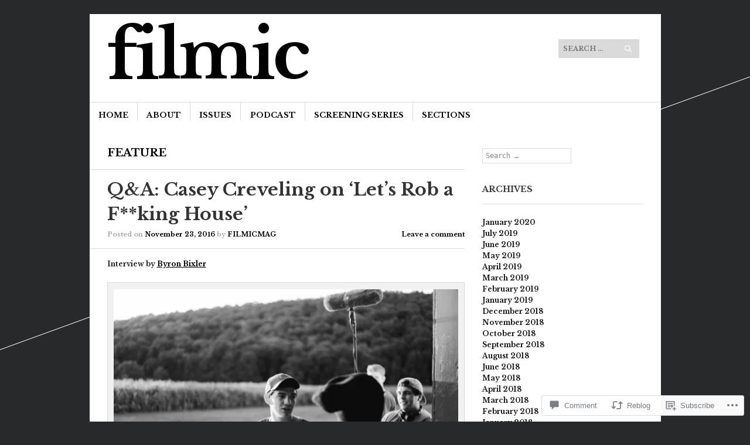

--- FILE ---
content_type: text/html; charset=UTF-8
request_url: https://filmicmag.com/2016/11/23/qa-casey-creveling-on-lets-rob-a-fking-house/
body_size: 33024
content:
<!DOCTYPE html>
<!--[if IE 8]>
<html id="ie8" lang="en">
<![endif]-->
<!--[if !(IE 8)]><!-->
<html lang="en">
<!--<![endif]-->
<head>
<meta charset="UTF-8" />
<meta name="viewport" content="width=device-width" />
<title>Q&amp;A: Casey Creveling on &#8216;Let&#8217;s Rob a F**king House&#8217; | Filmic</title>
<link rel="profile" href="http://gmpg.org/xfn/11" />
<link rel="pingback" href="https://filmicmag.com/xmlrpc.php" />
<!--[if lt IE 9]>
<script src="https://s0.wp.com/wp-content/themes/pub/sight/js/html5.js?m=1346194983i" type="text/javascript"></script>
<![endif]-->

<script type="text/javascript">
  WebFontConfig = {"google":{"families":["Libre+Baskerville:b:latin,latin-ext","Libre+Baskerville:r,i,b,bi:latin,latin-ext"]},"api_url":"https:\/\/fonts-api.wp.com\/css"};
  (function() {
    var wf = document.createElement('script');
    wf.src = '/wp-content/plugins/custom-fonts/js/webfont.js';
    wf.type = 'text/javascript';
    wf.async = 'true';
    var s = document.getElementsByTagName('script')[0];
    s.parentNode.insertBefore(wf, s);
	})();
</script><style id="jetpack-custom-fonts-css">.wf-active .site-title, .wf-active .site-title a{font-family:"Libre Baskerville",serif;font-weight:700;font-style:normal}.wf-active body{font-family:"Libre Baskerville",serif}.wf-active body, .wf-active button, .wf-active input, .wf-active select{font-family:"Libre Baskerville",serif}.wf-active .entry-header .entry-meta a{font-family:"Libre Baskerville",serif}.wf-active .entry-content p, .wf-active .entry-content li, .wf-active .entry-content dd, .wf-active .entry-content dt, .wf-active .entry-content pre, .wf-active .entry-content address, .wf-active .entry-content div, .wf-active .entry-content kbd, .wf-active .entry-content tt, .wf-active .entry-content var, .wf-active .entry-content{font-family:"Libre Baskerville",serif}.wf-active .comment-author cite{font-family:"Libre Baskerville",serif}.wf-active .textwidget, .wf-active .widget p{font-family:"Libre Baskerville",serif}.wf-active #reply-title, .wf-active .cat-links, .wf-active .comment .reply, .wf-active .comment-author, .wf-active .comment-meta, .wf-active .comments-title, .wf-active .entry-content blockquote p, .wf-active .entry-header .entry-meta, .wf-active .entry-title, .wf-active .header-search input, .wf-active .latest-posts-header, .wf-active .main-navigation a, .wf-active .main-small-navigation .menu, .wf-active .menu-toggle, .wf-active .page-title, .wf-active .post-navigation .nav-label, .wf-active .secondary-navigation a, .wf-active .site-footer, .wf-active .widget-area, .wf-active .widgettitle, .wf-active footer.entry-meta{font-family:"Libre Baskerville",serif;font-style:normal;font-weight:700}.wf-active .secondary-navigation a{font-style:normal;font-weight:700}.wf-active .header-search input{font-style:normal;font-weight:700}.wf-active .main-navigation a, .wf-active .main-navigation ul{font-style:normal;font-weight:700}.wf-active .main-navigation ul ul a{font-style:normal;font-weight:700}.wf-active .main-navigation ul ul li{font-style:normal;font-weight:700}.wf-active .menu-toggle{font-style:normal;font-weight:700}.wf-active .main-small-navigation .menu{font-style:normal;font-weight:700}.wf-active #featured-content .featured-post-content .entry-title{font-style:normal;font-weight:700}.wf-active .latest-posts-header, .wf-active .page-title{font-style:normal;font-weight:700}.wf-active .entry-categories{font-style:normal;font-weight:700}.wf-active .entry-title{font-style:normal;font-weight:700}.wf-active body.archive .entry-title, .wf-active body.blog .entry-title, .wf-active body.home .entry-title, .wf-active body.search .entry-title{font-style:normal;font-weight:700}.wf-active .entry-header .entry-meta{font-style:normal;font-weight:700}.wf-active footer.entry-meta .tag-label{font-weight:700;font-style:normal}.wf-active .entry-content blockquote p{font-style:normal;font-weight:700}.wf-active #content .post-navigation .nav-label{font-style:normal;font-weight:700}.wf-active #reply-title, .wf-active .comments-title{font-style:normal;font-weight:700}.wf-active .comment-author, .wf-active .comment-meta{font-style:normal;font-weight:700}.wf-active .widget-title{font-weight:700;font-style:normal}.wf-active #wp-calendar thead th{font-weight:700;font-style:normal}</style>
<meta name='robots' content='max-image-preview:large' />

<!-- Async WordPress.com Remote Login -->
<script id="wpcom_remote_login_js">
var wpcom_remote_login_extra_auth = '';
function wpcom_remote_login_remove_dom_node_id( element_id ) {
	var dom_node = document.getElementById( element_id );
	if ( dom_node ) { dom_node.parentNode.removeChild( dom_node ); }
}
function wpcom_remote_login_remove_dom_node_classes( class_name ) {
	var dom_nodes = document.querySelectorAll( '.' + class_name );
	for ( var i = 0; i < dom_nodes.length; i++ ) {
		dom_nodes[ i ].parentNode.removeChild( dom_nodes[ i ] );
	}
}
function wpcom_remote_login_final_cleanup() {
	wpcom_remote_login_remove_dom_node_classes( "wpcom_remote_login_msg" );
	wpcom_remote_login_remove_dom_node_id( "wpcom_remote_login_key" );
	wpcom_remote_login_remove_dom_node_id( "wpcom_remote_login_validate" );
	wpcom_remote_login_remove_dom_node_id( "wpcom_remote_login_js" );
	wpcom_remote_login_remove_dom_node_id( "wpcom_request_access_iframe" );
	wpcom_remote_login_remove_dom_node_id( "wpcom_request_access_styles" );
}

// Watch for messages back from the remote login
window.addEventListener( "message", function( e ) {
	if ( e.origin === "https://r-login.wordpress.com" ) {
		var data = {};
		try {
			data = JSON.parse( e.data );
		} catch( e ) {
			wpcom_remote_login_final_cleanup();
			return;
		}

		if ( data.msg === 'LOGIN' ) {
			// Clean up the login check iframe
			wpcom_remote_login_remove_dom_node_id( "wpcom_remote_login_key" );

			var id_regex = new RegExp( /^[0-9]+$/ );
			var token_regex = new RegExp( /^.*|.*|.*$/ );
			if (
				token_regex.test( data.token )
				&& id_regex.test( data.wpcomid )
			) {
				// We have everything we need to ask for a login
				var script = document.createElement( "script" );
				script.setAttribute( "id", "wpcom_remote_login_validate" );
				script.src = '/remote-login.php?wpcom_remote_login=validate'
					+ '&wpcomid=' + data.wpcomid
					+ '&token=' + encodeURIComponent( data.token )
					+ '&host=' + window.location.protocol
					+ '//' + window.location.hostname
					+ '&postid=2609'
					+ '&is_singular=1';
				document.body.appendChild( script );
			}

			return;
		}

		// Safari ITP, not logged in, so redirect
		if ( data.msg === 'LOGIN-REDIRECT' ) {
			window.location = 'https://wordpress.com/log-in?redirect_to=' + window.location.href;
			return;
		}

		// Safari ITP, storage access failed, remove the request
		if ( data.msg === 'LOGIN-REMOVE' ) {
			var css_zap = 'html { -webkit-transition: margin-top 1s; transition: margin-top 1s; } /* 9001 */ html { margin-top: 0 !important; } * html body { margin-top: 0 !important; } @media screen and ( max-width: 782px ) { html { margin-top: 0 !important; } * html body { margin-top: 0 !important; } }';
			var style_zap = document.createElement( 'style' );
			style_zap.type = 'text/css';
			style_zap.appendChild( document.createTextNode( css_zap ) );
			document.body.appendChild( style_zap );

			var e = document.getElementById( 'wpcom_request_access_iframe' );
			e.parentNode.removeChild( e );

			document.cookie = 'wordpress_com_login_access=denied; path=/; max-age=31536000';

			return;
		}

		// Safari ITP
		if ( data.msg === 'REQUEST_ACCESS' ) {
			console.log( 'request access: safari' );

			// Check ITP iframe enable/disable knob
			if ( wpcom_remote_login_extra_auth !== 'safari_itp_iframe' ) {
				return;
			}

			// If we are in a "private window" there is no ITP.
			var private_window = false;
			try {
				var opendb = window.openDatabase( null, null, null, null );
			} catch( e ) {
				private_window = true;
			}

			if ( private_window ) {
				console.log( 'private window' );
				return;
			}

			var iframe = document.createElement( 'iframe' );
			iframe.id = 'wpcom_request_access_iframe';
			iframe.setAttribute( 'scrolling', 'no' );
			iframe.setAttribute( 'sandbox', 'allow-storage-access-by-user-activation allow-scripts allow-same-origin allow-top-navigation-by-user-activation' );
			iframe.src = 'https://r-login.wordpress.com/remote-login.php?wpcom_remote_login=request_access&origin=' + encodeURIComponent( data.origin ) + '&wpcomid=' + encodeURIComponent( data.wpcomid );

			var css = 'html { -webkit-transition: margin-top 1s; transition: margin-top 1s; } /* 9001 */ html { margin-top: 46px !important; } * html body { margin-top: 46px !important; } @media screen and ( max-width: 660px ) { html { margin-top: 71px !important; } * html body { margin-top: 71px !important; } #wpcom_request_access_iframe { display: block; height: 71px !important; } } #wpcom_request_access_iframe { border: 0px; height: 46px; position: fixed; top: 0; left: 0; width: 100%; min-width: 100%; z-index: 99999; background: #23282d; } ';

			var style = document.createElement( 'style' );
			style.type = 'text/css';
			style.id = 'wpcom_request_access_styles';
			style.appendChild( document.createTextNode( css ) );
			document.body.appendChild( style );

			document.body.appendChild( iframe );
		}

		if ( data.msg === 'DONE' ) {
			wpcom_remote_login_final_cleanup();
		}
	}
}, false );

// Inject the remote login iframe after the page has had a chance to load
// more critical resources
window.addEventListener( "DOMContentLoaded", function( e ) {
	var iframe = document.createElement( "iframe" );
	iframe.style.display = "none";
	iframe.setAttribute( "scrolling", "no" );
	iframe.setAttribute( "id", "wpcom_remote_login_key" );
	iframe.src = "https://r-login.wordpress.com/remote-login.php"
		+ "?wpcom_remote_login=key"
		+ "&origin=aHR0cHM6Ly9maWxtaWNtYWcuY29t"
		+ "&wpcomid=85253551"
		+ "&time=" + Math.floor( Date.now() / 1000 );
	document.body.appendChild( iframe );
}, false );
</script>
<link rel='dns-prefetch' href='//s0.wp.com' />
<link rel='dns-prefetch' href='//widgets.wp.com' />
<link rel='dns-prefetch' href='//wordpress.com' />
<link rel='dns-prefetch' href='//fonts-api.wp.com' />
<link rel="alternate" type="application/rss+xml" title="Filmic &raquo; Feed" href="https://filmicmag.com/feed/" />
<link rel="alternate" type="application/rss+xml" title="Filmic &raquo; Comments Feed" href="https://filmicmag.com/comments/feed/" />
<link rel="alternate" type="application/rss+xml" title="Filmic &raquo; Q&amp;A: Casey Creveling on &#8216;Let&#8217;s Rob a F**king&nbsp;House&#8217; Comments Feed" href="https://filmicmag.com/2016/11/23/qa-casey-creveling-on-lets-rob-a-fking-house/feed/" />
	<script type="text/javascript">
		/* <![CDATA[ */
		function addLoadEvent(func) {
			var oldonload = window.onload;
			if (typeof window.onload != 'function') {
				window.onload = func;
			} else {
				window.onload = function () {
					oldonload();
					func();
				}
			}
		}
		/* ]]> */
	</script>
	<link crossorigin='anonymous' rel='stylesheet' id='all-css-0-1' href='/_static/??-eJxtzEkKgDAMQNELWYNjcSGeRdog1Q7BpHh9UQRBXD74fDhImRQFo0DIinxeXGRYUWg222PgHCEkmz0y7OhnQasosXxUGuYC/o/ebfh+b135FMZKd02th77t1hMpiDR+&cssminify=yes' type='text/css' media='all' />
<style id='wp-emoji-styles-inline-css'>

	img.wp-smiley, img.emoji {
		display: inline !important;
		border: none !important;
		box-shadow: none !important;
		height: 1em !important;
		width: 1em !important;
		margin: 0 0.07em !important;
		vertical-align: -0.1em !important;
		background: none !important;
		padding: 0 !important;
	}
/*# sourceURL=wp-emoji-styles-inline-css */
</style>
<link crossorigin='anonymous' rel='stylesheet' id='all-css-2-1' href='/wp-content/plugins/gutenberg-core/v22.2.0/build/styles/block-library/style.css?m=1764855221i&cssminify=yes' type='text/css' media='all' />
<style id='wp-block-library-inline-css'>
.has-text-align-justify {
	text-align:justify;
}
.has-text-align-justify{text-align:justify;}

/*# sourceURL=wp-block-library-inline-css */
</style><style id='global-styles-inline-css'>
:root{--wp--preset--aspect-ratio--square: 1;--wp--preset--aspect-ratio--4-3: 4/3;--wp--preset--aspect-ratio--3-4: 3/4;--wp--preset--aspect-ratio--3-2: 3/2;--wp--preset--aspect-ratio--2-3: 2/3;--wp--preset--aspect-ratio--16-9: 16/9;--wp--preset--aspect-ratio--9-16: 9/16;--wp--preset--color--black: #000000;--wp--preset--color--cyan-bluish-gray: #abb8c3;--wp--preset--color--white: #ffffff;--wp--preset--color--pale-pink: #f78da7;--wp--preset--color--vivid-red: #cf2e2e;--wp--preset--color--luminous-vivid-orange: #ff6900;--wp--preset--color--luminous-vivid-amber: #fcb900;--wp--preset--color--light-green-cyan: #7bdcb5;--wp--preset--color--vivid-green-cyan: #00d084;--wp--preset--color--pale-cyan-blue: #8ed1fc;--wp--preset--color--vivid-cyan-blue: #0693e3;--wp--preset--color--vivid-purple: #9b51e0;--wp--preset--gradient--vivid-cyan-blue-to-vivid-purple: linear-gradient(135deg,rgb(6,147,227) 0%,rgb(155,81,224) 100%);--wp--preset--gradient--light-green-cyan-to-vivid-green-cyan: linear-gradient(135deg,rgb(122,220,180) 0%,rgb(0,208,130) 100%);--wp--preset--gradient--luminous-vivid-amber-to-luminous-vivid-orange: linear-gradient(135deg,rgb(252,185,0) 0%,rgb(255,105,0) 100%);--wp--preset--gradient--luminous-vivid-orange-to-vivid-red: linear-gradient(135deg,rgb(255,105,0) 0%,rgb(207,46,46) 100%);--wp--preset--gradient--very-light-gray-to-cyan-bluish-gray: linear-gradient(135deg,rgb(238,238,238) 0%,rgb(169,184,195) 100%);--wp--preset--gradient--cool-to-warm-spectrum: linear-gradient(135deg,rgb(74,234,220) 0%,rgb(151,120,209) 20%,rgb(207,42,186) 40%,rgb(238,44,130) 60%,rgb(251,105,98) 80%,rgb(254,248,76) 100%);--wp--preset--gradient--blush-light-purple: linear-gradient(135deg,rgb(255,206,236) 0%,rgb(152,150,240) 100%);--wp--preset--gradient--blush-bordeaux: linear-gradient(135deg,rgb(254,205,165) 0%,rgb(254,45,45) 50%,rgb(107,0,62) 100%);--wp--preset--gradient--luminous-dusk: linear-gradient(135deg,rgb(255,203,112) 0%,rgb(199,81,192) 50%,rgb(65,88,208) 100%);--wp--preset--gradient--pale-ocean: linear-gradient(135deg,rgb(255,245,203) 0%,rgb(182,227,212) 50%,rgb(51,167,181) 100%);--wp--preset--gradient--electric-grass: linear-gradient(135deg,rgb(202,248,128) 0%,rgb(113,206,126) 100%);--wp--preset--gradient--midnight: linear-gradient(135deg,rgb(2,3,129) 0%,rgb(40,116,252) 100%);--wp--preset--font-size--small: 13px;--wp--preset--font-size--medium: 20px;--wp--preset--font-size--large: 36px;--wp--preset--font-size--x-large: 42px;--wp--preset--font-family--albert-sans: 'Albert Sans', sans-serif;--wp--preset--font-family--alegreya: Alegreya, serif;--wp--preset--font-family--arvo: Arvo, serif;--wp--preset--font-family--bodoni-moda: 'Bodoni Moda', serif;--wp--preset--font-family--bricolage-grotesque: 'Bricolage Grotesque', sans-serif;--wp--preset--font-family--cabin: Cabin, sans-serif;--wp--preset--font-family--chivo: Chivo, sans-serif;--wp--preset--font-family--commissioner: Commissioner, sans-serif;--wp--preset--font-family--cormorant: Cormorant, serif;--wp--preset--font-family--courier-prime: 'Courier Prime', monospace;--wp--preset--font-family--crimson-pro: 'Crimson Pro', serif;--wp--preset--font-family--dm-mono: 'DM Mono', monospace;--wp--preset--font-family--dm-sans: 'DM Sans', sans-serif;--wp--preset--font-family--dm-serif-display: 'DM Serif Display', serif;--wp--preset--font-family--domine: Domine, serif;--wp--preset--font-family--eb-garamond: 'EB Garamond', serif;--wp--preset--font-family--epilogue: Epilogue, sans-serif;--wp--preset--font-family--fahkwang: Fahkwang, sans-serif;--wp--preset--font-family--figtree: Figtree, sans-serif;--wp--preset--font-family--fira-sans: 'Fira Sans', sans-serif;--wp--preset--font-family--fjalla-one: 'Fjalla One', sans-serif;--wp--preset--font-family--fraunces: Fraunces, serif;--wp--preset--font-family--gabarito: Gabarito, system-ui;--wp--preset--font-family--ibm-plex-mono: 'IBM Plex Mono', monospace;--wp--preset--font-family--ibm-plex-sans: 'IBM Plex Sans', sans-serif;--wp--preset--font-family--ibarra-real-nova: 'Ibarra Real Nova', serif;--wp--preset--font-family--instrument-serif: 'Instrument Serif', serif;--wp--preset--font-family--inter: Inter, sans-serif;--wp--preset--font-family--josefin-sans: 'Josefin Sans', sans-serif;--wp--preset--font-family--jost: Jost, sans-serif;--wp--preset--font-family--libre-baskerville: 'Libre Baskerville', serif;--wp--preset--font-family--libre-franklin: 'Libre Franklin', sans-serif;--wp--preset--font-family--literata: Literata, serif;--wp--preset--font-family--lora: Lora, serif;--wp--preset--font-family--merriweather: Merriweather, serif;--wp--preset--font-family--montserrat: Montserrat, sans-serif;--wp--preset--font-family--newsreader: Newsreader, serif;--wp--preset--font-family--noto-sans-mono: 'Noto Sans Mono', sans-serif;--wp--preset--font-family--nunito: Nunito, sans-serif;--wp--preset--font-family--open-sans: 'Open Sans', sans-serif;--wp--preset--font-family--overpass: Overpass, sans-serif;--wp--preset--font-family--pt-serif: 'PT Serif', serif;--wp--preset--font-family--petrona: Petrona, serif;--wp--preset--font-family--piazzolla: Piazzolla, serif;--wp--preset--font-family--playfair-display: 'Playfair Display', serif;--wp--preset--font-family--plus-jakarta-sans: 'Plus Jakarta Sans', sans-serif;--wp--preset--font-family--poppins: Poppins, sans-serif;--wp--preset--font-family--raleway: Raleway, sans-serif;--wp--preset--font-family--roboto: Roboto, sans-serif;--wp--preset--font-family--roboto-slab: 'Roboto Slab', serif;--wp--preset--font-family--rubik: Rubik, sans-serif;--wp--preset--font-family--rufina: Rufina, serif;--wp--preset--font-family--sora: Sora, sans-serif;--wp--preset--font-family--source-sans-3: 'Source Sans 3', sans-serif;--wp--preset--font-family--source-serif-4: 'Source Serif 4', serif;--wp--preset--font-family--space-mono: 'Space Mono', monospace;--wp--preset--font-family--syne: Syne, sans-serif;--wp--preset--font-family--texturina: Texturina, serif;--wp--preset--font-family--urbanist: Urbanist, sans-serif;--wp--preset--font-family--work-sans: 'Work Sans', sans-serif;--wp--preset--spacing--20: 0.44rem;--wp--preset--spacing--30: 0.67rem;--wp--preset--spacing--40: 1rem;--wp--preset--spacing--50: 1.5rem;--wp--preset--spacing--60: 2.25rem;--wp--preset--spacing--70: 3.38rem;--wp--preset--spacing--80: 5.06rem;--wp--preset--shadow--natural: 6px 6px 9px rgba(0, 0, 0, 0.2);--wp--preset--shadow--deep: 12px 12px 50px rgba(0, 0, 0, 0.4);--wp--preset--shadow--sharp: 6px 6px 0px rgba(0, 0, 0, 0.2);--wp--preset--shadow--outlined: 6px 6px 0px -3px rgb(255, 255, 255), 6px 6px rgb(0, 0, 0);--wp--preset--shadow--crisp: 6px 6px 0px rgb(0, 0, 0);}:where(.is-layout-flex){gap: 0.5em;}:where(.is-layout-grid){gap: 0.5em;}body .is-layout-flex{display: flex;}.is-layout-flex{flex-wrap: wrap;align-items: center;}.is-layout-flex > :is(*, div){margin: 0;}body .is-layout-grid{display: grid;}.is-layout-grid > :is(*, div){margin: 0;}:where(.wp-block-columns.is-layout-flex){gap: 2em;}:where(.wp-block-columns.is-layout-grid){gap: 2em;}:where(.wp-block-post-template.is-layout-flex){gap: 1.25em;}:where(.wp-block-post-template.is-layout-grid){gap: 1.25em;}.has-black-color{color: var(--wp--preset--color--black) !important;}.has-cyan-bluish-gray-color{color: var(--wp--preset--color--cyan-bluish-gray) !important;}.has-white-color{color: var(--wp--preset--color--white) !important;}.has-pale-pink-color{color: var(--wp--preset--color--pale-pink) !important;}.has-vivid-red-color{color: var(--wp--preset--color--vivid-red) !important;}.has-luminous-vivid-orange-color{color: var(--wp--preset--color--luminous-vivid-orange) !important;}.has-luminous-vivid-amber-color{color: var(--wp--preset--color--luminous-vivid-amber) !important;}.has-light-green-cyan-color{color: var(--wp--preset--color--light-green-cyan) !important;}.has-vivid-green-cyan-color{color: var(--wp--preset--color--vivid-green-cyan) !important;}.has-pale-cyan-blue-color{color: var(--wp--preset--color--pale-cyan-blue) !important;}.has-vivid-cyan-blue-color{color: var(--wp--preset--color--vivid-cyan-blue) !important;}.has-vivid-purple-color{color: var(--wp--preset--color--vivid-purple) !important;}.has-black-background-color{background-color: var(--wp--preset--color--black) !important;}.has-cyan-bluish-gray-background-color{background-color: var(--wp--preset--color--cyan-bluish-gray) !important;}.has-white-background-color{background-color: var(--wp--preset--color--white) !important;}.has-pale-pink-background-color{background-color: var(--wp--preset--color--pale-pink) !important;}.has-vivid-red-background-color{background-color: var(--wp--preset--color--vivid-red) !important;}.has-luminous-vivid-orange-background-color{background-color: var(--wp--preset--color--luminous-vivid-orange) !important;}.has-luminous-vivid-amber-background-color{background-color: var(--wp--preset--color--luminous-vivid-amber) !important;}.has-light-green-cyan-background-color{background-color: var(--wp--preset--color--light-green-cyan) !important;}.has-vivid-green-cyan-background-color{background-color: var(--wp--preset--color--vivid-green-cyan) !important;}.has-pale-cyan-blue-background-color{background-color: var(--wp--preset--color--pale-cyan-blue) !important;}.has-vivid-cyan-blue-background-color{background-color: var(--wp--preset--color--vivid-cyan-blue) !important;}.has-vivid-purple-background-color{background-color: var(--wp--preset--color--vivid-purple) !important;}.has-black-border-color{border-color: var(--wp--preset--color--black) !important;}.has-cyan-bluish-gray-border-color{border-color: var(--wp--preset--color--cyan-bluish-gray) !important;}.has-white-border-color{border-color: var(--wp--preset--color--white) !important;}.has-pale-pink-border-color{border-color: var(--wp--preset--color--pale-pink) !important;}.has-vivid-red-border-color{border-color: var(--wp--preset--color--vivid-red) !important;}.has-luminous-vivid-orange-border-color{border-color: var(--wp--preset--color--luminous-vivid-orange) !important;}.has-luminous-vivid-amber-border-color{border-color: var(--wp--preset--color--luminous-vivid-amber) !important;}.has-light-green-cyan-border-color{border-color: var(--wp--preset--color--light-green-cyan) !important;}.has-vivid-green-cyan-border-color{border-color: var(--wp--preset--color--vivid-green-cyan) !important;}.has-pale-cyan-blue-border-color{border-color: var(--wp--preset--color--pale-cyan-blue) !important;}.has-vivid-cyan-blue-border-color{border-color: var(--wp--preset--color--vivid-cyan-blue) !important;}.has-vivid-purple-border-color{border-color: var(--wp--preset--color--vivid-purple) !important;}.has-vivid-cyan-blue-to-vivid-purple-gradient-background{background: var(--wp--preset--gradient--vivid-cyan-blue-to-vivid-purple) !important;}.has-light-green-cyan-to-vivid-green-cyan-gradient-background{background: var(--wp--preset--gradient--light-green-cyan-to-vivid-green-cyan) !important;}.has-luminous-vivid-amber-to-luminous-vivid-orange-gradient-background{background: var(--wp--preset--gradient--luminous-vivid-amber-to-luminous-vivid-orange) !important;}.has-luminous-vivid-orange-to-vivid-red-gradient-background{background: var(--wp--preset--gradient--luminous-vivid-orange-to-vivid-red) !important;}.has-very-light-gray-to-cyan-bluish-gray-gradient-background{background: var(--wp--preset--gradient--very-light-gray-to-cyan-bluish-gray) !important;}.has-cool-to-warm-spectrum-gradient-background{background: var(--wp--preset--gradient--cool-to-warm-spectrum) !important;}.has-blush-light-purple-gradient-background{background: var(--wp--preset--gradient--blush-light-purple) !important;}.has-blush-bordeaux-gradient-background{background: var(--wp--preset--gradient--blush-bordeaux) !important;}.has-luminous-dusk-gradient-background{background: var(--wp--preset--gradient--luminous-dusk) !important;}.has-pale-ocean-gradient-background{background: var(--wp--preset--gradient--pale-ocean) !important;}.has-electric-grass-gradient-background{background: var(--wp--preset--gradient--electric-grass) !important;}.has-midnight-gradient-background{background: var(--wp--preset--gradient--midnight) !important;}.has-small-font-size{font-size: var(--wp--preset--font-size--small) !important;}.has-medium-font-size{font-size: var(--wp--preset--font-size--medium) !important;}.has-large-font-size{font-size: var(--wp--preset--font-size--large) !important;}.has-x-large-font-size{font-size: var(--wp--preset--font-size--x-large) !important;}.has-albert-sans-font-family{font-family: var(--wp--preset--font-family--albert-sans) !important;}.has-alegreya-font-family{font-family: var(--wp--preset--font-family--alegreya) !important;}.has-arvo-font-family{font-family: var(--wp--preset--font-family--arvo) !important;}.has-bodoni-moda-font-family{font-family: var(--wp--preset--font-family--bodoni-moda) !important;}.has-bricolage-grotesque-font-family{font-family: var(--wp--preset--font-family--bricolage-grotesque) !important;}.has-cabin-font-family{font-family: var(--wp--preset--font-family--cabin) !important;}.has-chivo-font-family{font-family: var(--wp--preset--font-family--chivo) !important;}.has-commissioner-font-family{font-family: var(--wp--preset--font-family--commissioner) !important;}.has-cormorant-font-family{font-family: var(--wp--preset--font-family--cormorant) !important;}.has-courier-prime-font-family{font-family: var(--wp--preset--font-family--courier-prime) !important;}.has-crimson-pro-font-family{font-family: var(--wp--preset--font-family--crimson-pro) !important;}.has-dm-mono-font-family{font-family: var(--wp--preset--font-family--dm-mono) !important;}.has-dm-sans-font-family{font-family: var(--wp--preset--font-family--dm-sans) !important;}.has-dm-serif-display-font-family{font-family: var(--wp--preset--font-family--dm-serif-display) !important;}.has-domine-font-family{font-family: var(--wp--preset--font-family--domine) !important;}.has-eb-garamond-font-family{font-family: var(--wp--preset--font-family--eb-garamond) !important;}.has-epilogue-font-family{font-family: var(--wp--preset--font-family--epilogue) !important;}.has-fahkwang-font-family{font-family: var(--wp--preset--font-family--fahkwang) !important;}.has-figtree-font-family{font-family: var(--wp--preset--font-family--figtree) !important;}.has-fira-sans-font-family{font-family: var(--wp--preset--font-family--fira-sans) !important;}.has-fjalla-one-font-family{font-family: var(--wp--preset--font-family--fjalla-one) !important;}.has-fraunces-font-family{font-family: var(--wp--preset--font-family--fraunces) !important;}.has-gabarito-font-family{font-family: var(--wp--preset--font-family--gabarito) !important;}.has-ibm-plex-mono-font-family{font-family: var(--wp--preset--font-family--ibm-plex-mono) !important;}.has-ibm-plex-sans-font-family{font-family: var(--wp--preset--font-family--ibm-plex-sans) !important;}.has-ibarra-real-nova-font-family{font-family: var(--wp--preset--font-family--ibarra-real-nova) !important;}.has-instrument-serif-font-family{font-family: var(--wp--preset--font-family--instrument-serif) !important;}.has-inter-font-family{font-family: var(--wp--preset--font-family--inter) !important;}.has-josefin-sans-font-family{font-family: var(--wp--preset--font-family--josefin-sans) !important;}.has-jost-font-family{font-family: var(--wp--preset--font-family--jost) !important;}.has-libre-baskerville-font-family{font-family: var(--wp--preset--font-family--libre-baskerville) !important;}.has-libre-franklin-font-family{font-family: var(--wp--preset--font-family--libre-franklin) !important;}.has-literata-font-family{font-family: var(--wp--preset--font-family--literata) !important;}.has-lora-font-family{font-family: var(--wp--preset--font-family--lora) !important;}.has-merriweather-font-family{font-family: var(--wp--preset--font-family--merriweather) !important;}.has-montserrat-font-family{font-family: var(--wp--preset--font-family--montserrat) !important;}.has-newsreader-font-family{font-family: var(--wp--preset--font-family--newsreader) !important;}.has-noto-sans-mono-font-family{font-family: var(--wp--preset--font-family--noto-sans-mono) !important;}.has-nunito-font-family{font-family: var(--wp--preset--font-family--nunito) !important;}.has-open-sans-font-family{font-family: var(--wp--preset--font-family--open-sans) !important;}.has-overpass-font-family{font-family: var(--wp--preset--font-family--overpass) !important;}.has-pt-serif-font-family{font-family: var(--wp--preset--font-family--pt-serif) !important;}.has-petrona-font-family{font-family: var(--wp--preset--font-family--petrona) !important;}.has-piazzolla-font-family{font-family: var(--wp--preset--font-family--piazzolla) !important;}.has-playfair-display-font-family{font-family: var(--wp--preset--font-family--playfair-display) !important;}.has-plus-jakarta-sans-font-family{font-family: var(--wp--preset--font-family--plus-jakarta-sans) !important;}.has-poppins-font-family{font-family: var(--wp--preset--font-family--poppins) !important;}.has-raleway-font-family{font-family: var(--wp--preset--font-family--raleway) !important;}.has-roboto-font-family{font-family: var(--wp--preset--font-family--roboto) !important;}.has-roboto-slab-font-family{font-family: var(--wp--preset--font-family--roboto-slab) !important;}.has-rubik-font-family{font-family: var(--wp--preset--font-family--rubik) !important;}.has-rufina-font-family{font-family: var(--wp--preset--font-family--rufina) !important;}.has-sora-font-family{font-family: var(--wp--preset--font-family--sora) !important;}.has-source-sans-3-font-family{font-family: var(--wp--preset--font-family--source-sans-3) !important;}.has-source-serif-4-font-family{font-family: var(--wp--preset--font-family--source-serif-4) !important;}.has-space-mono-font-family{font-family: var(--wp--preset--font-family--space-mono) !important;}.has-syne-font-family{font-family: var(--wp--preset--font-family--syne) !important;}.has-texturina-font-family{font-family: var(--wp--preset--font-family--texturina) !important;}.has-urbanist-font-family{font-family: var(--wp--preset--font-family--urbanist) !important;}.has-work-sans-font-family{font-family: var(--wp--preset--font-family--work-sans) !important;}
/*# sourceURL=global-styles-inline-css */
</style>

<style id='classic-theme-styles-inline-css'>
/*! This file is auto-generated */
.wp-block-button__link{color:#fff;background-color:#32373c;border-radius:9999px;box-shadow:none;text-decoration:none;padding:calc(.667em + 2px) calc(1.333em + 2px);font-size:1.125em}.wp-block-file__button{background:#32373c;color:#fff;text-decoration:none}
/*# sourceURL=/wp-includes/css/classic-themes.min.css */
</style>
<link crossorigin='anonymous' rel='stylesheet' id='all-css-4-1' href='/_static/??-eJx9jksOwjAMRC9EcCsEFQvEUVA+FqTUSRQ77fVxVbEBxMaSZ+bZA0sxPifBJEDNlKndY2LwuaLqVKyAJghDtDghaWzvmXfwG1uKMsa5UpHZ6KTYyMhDQf7HjSjF+qdRaTuxGcAtvb3bjCnkCrZJJisS/RcFXD24FqcAM1ann1VcK/Pnvna50qUfTl3XH8+HYXwBNR1jhQ==&cssminify=yes' type='text/css' media='all' />
<link rel='stylesheet' id='verbum-gutenberg-css-css' href='https://widgets.wp.com/verbum-block-editor/block-editor.css?ver=1738686361' media='all' />
<link crossorigin='anonymous' rel='stylesheet' id='all-css-6-1' href='/_static/??/wp-content/mu-plugins/comment-likes/css/comment-likes.css,/i/noticons/noticons.css,/wp-content/themes/pub/sight/style.css?m=1741693343j&cssminify=yes' type='text/css' media='all' />
<link rel='stylesheet' id='googlefonts-css' href='https://fonts-api.wp.com/css?family=Old+Standard+TT%3A400%2C700&#038;ver=6.9-RC2-61304' media='all' />
<link crossorigin='anonymous' rel='stylesheet' id='all-css-8-1' href='/_static/??-eJx9y0EKwkAMheELGUNhRF2IZ2lDTEdmkqHJUHp7665u3L0f3odrAzIN1sCYubJj6xN6ljkwK6HHVhjWRlbP5H7CA6gdWumS1XHhqZjsU3B/HfIfEjYoRmNk05+AVxnz8qXP+hjS5Z7S7Tqk9wd710Ag&cssminify=yes' type='text/css' media='all' />
<link crossorigin='anonymous' rel='stylesheet' id='print-css-9-1' href='/wp-content/mu-plugins/global-print/global-print.css?m=1465851035i&cssminify=yes' type='text/css' media='print' />
<style id='jetpack-global-styles-frontend-style-inline-css'>
:root { --font-headings: unset; --font-base: unset; --font-headings-default: -apple-system,BlinkMacSystemFont,"Segoe UI",Roboto,Oxygen-Sans,Ubuntu,Cantarell,"Helvetica Neue",sans-serif; --font-base-default: -apple-system,BlinkMacSystemFont,"Segoe UI",Roboto,Oxygen-Sans,Ubuntu,Cantarell,"Helvetica Neue",sans-serif;}
/*# sourceURL=jetpack-global-styles-frontend-style-inline-css */
</style>
<link crossorigin='anonymous' rel='stylesheet' id='all-css-12-1' href='/_static/??-eJyNjcsKAjEMRX/IGtQZBxfip0hMS9sxTYppGfx7H7gRN+7ugcs5sFRHKi1Ig9Jd5R6zGMyhVaTrh8G6QFHfORhYwlvw6P39PbPENZmt4G/ROQuBKWVkxxrVvuBH1lIoz2waILJekF+HUzlupnG3nQ77YZwfuRJIaQ==&cssminify=yes' type='text/css' media='all' />
<script type="text/javascript" id="jetpack_related-posts-js-extra">
/* <![CDATA[ */
var related_posts_js_options = {"post_heading":"h4"};
//# sourceURL=jetpack_related-posts-js-extra
/* ]]> */
</script>
<script type="text/javascript" id="wpcom-actionbar-placeholder-js-extra">
/* <![CDATA[ */
var actionbardata = {"siteID":"85253551","postID":"2609","siteURL":"https://filmicmag.com","xhrURL":"https://filmicmag.com/wp-admin/admin-ajax.php","nonce":"a1fa0fa1af","isLoggedIn":"","statusMessage":"","subsEmailDefault":"instantly","proxyScriptUrl":"https://s0.wp.com/wp-content/js/wpcom-proxy-request.js?m=1513050504i&amp;ver=20211021","shortlink":"https://wp.me/p5LIlh-G5","i18n":{"followedText":"New posts from this site will now appear in your \u003Ca href=\"https://wordpress.com/reader\"\u003EReader\u003C/a\u003E","foldBar":"Collapse this bar","unfoldBar":"Expand this bar","shortLinkCopied":"Shortlink copied to clipboard."}};
//# sourceURL=wpcom-actionbar-placeholder-js-extra
/* ]]> */
</script>
<script type="text/javascript" id="jetpack-mu-wpcom-settings-js-before">
/* <![CDATA[ */
var JETPACK_MU_WPCOM_SETTINGS = {"assetsUrl":"https://s0.wp.com/wp-content/mu-plugins/jetpack-mu-wpcom-plugin/sun/jetpack_vendor/automattic/jetpack-mu-wpcom/src/build/"};
//# sourceURL=jetpack-mu-wpcom-settings-js-before
/* ]]> */
</script>
<script crossorigin='anonymous' type='text/javascript'  src='/_static/??-eJx1jcEOwiAQRH9IunJo2ovxU0yFTQPCguyS2r8XE0zqwdNkMi9vYMvKJBIkgVhVDnV1xOBR8mIevQNXgpsjA/fqgoWCYRG0KicW/m1DdDR4PsHB6xsTROWSXvt3a7JQLfJn9M+KZe9xFPyFVHRraacdvsaLnsbxrPU0z/4NC+ROAA=='></script>
<script type="text/javascript" id="rlt-proxy-js-after">
/* <![CDATA[ */
	rltInitialize( {"token":null,"iframeOrigins":["https:\/\/widgets.wp.com"]} );
//# sourceURL=rlt-proxy-js-after
/* ]]> */
</script>
<link rel="EditURI" type="application/rsd+xml" title="RSD" href="https://filmicmag.wordpress.com/xmlrpc.php?rsd" />
<meta name="generator" content="WordPress.com" />
<link rel="canonical" href="https://filmicmag.com/2016/11/23/qa-casey-creveling-on-lets-rob-a-fking-house/" />
<link rel='shortlink' href='https://wp.me/p5LIlh-G5' />
<link rel="alternate" type="application/json+oembed" href="https://public-api.wordpress.com/oembed/?format=json&amp;url=https%3A%2F%2Ffilmicmag.com%2F2016%2F11%2F23%2Fqa-casey-creveling-on-lets-rob-a-fking-house%2F&amp;for=wpcom-auto-discovery" /><link rel="alternate" type="application/xml+oembed" href="https://public-api.wordpress.com/oembed/?format=xml&amp;url=https%3A%2F%2Ffilmicmag.com%2F2016%2F11%2F23%2Fqa-casey-creveling-on-lets-rob-a-fking-house%2F&amp;for=wpcom-auto-discovery" />
<!-- Jetpack Open Graph Tags -->
<meta property="og:type" content="article" />
<meta property="og:title" content="Q&amp;A: Casey Creveling on &#8216;Let&#8217;s Rob a F**king House&#8217;" />
<meta property="og:url" content="https://filmicmag.com/2016/11/23/qa-casey-creveling-on-lets-rob-a-fking-house/" />
<meta property="og:description" content="Interview by Byron Bixler Casey Creveling is a senior Cinema &amp; Photography major at Ithaca College whose thesis project is a fast-paced action-comedy called “Let’s Rob a Fucking House.” For the…" />
<meta property="article:published_time" content="2016-11-23T18:28:51+00:00" />
<meta property="article:modified_time" content="2016-11-23T18:28:51+00:00" />
<meta property="og:site_name" content="Filmic" />
<meta property="og:image" content="https://i0.wp.com/filmicmag.com/wp-content/uploads/2016/11/creveling2-e1479912233675.jpg?fit=1200%2C753&#038;ssl=1" />
<meta property="og:image:width" content="1200" />
<meta property="og:image:height" content="753" />
<meta property="og:image:alt" content="" />
<meta property="og:locale" content="en_US" />
<meta property="article:publisher" content="https://www.facebook.com/WordPresscom" />
<meta name="twitter:text:title" content="Q&amp;A: Casey Creveling on &#8216;Let&#8217;s Rob a F**king&nbsp;House&#8217;" />
<meta name="twitter:image" content="https://i0.wp.com/filmicmag.com/wp-content/uploads/2016/11/creveling2-e1479912233675.jpg?fit=1200%2C753&#038;ssl=1&#038;w=640" />
<meta name="twitter:card" content="summary_large_image" />

<!-- End Jetpack Open Graph Tags -->
<link rel="shortcut icon" type="image/x-icon" href="https://s0.wp.com/i/favicon.ico?m=1713425267i" sizes="16x16 24x24 32x32 48x48" />
<link rel="icon" type="image/x-icon" href="https://s0.wp.com/i/favicon.ico?m=1713425267i" sizes="16x16 24x24 32x32 48x48" />
<link rel="apple-touch-icon" href="https://s0.wp.com/i/webclip.png?m=1713868326i" />
<link rel='openid.server' href='https://filmicmag.com/?openidserver=1' />
<link rel='openid.delegate' href='https://filmicmag.com/' />
<link rel="search" type="application/opensearchdescription+xml" href="https://filmicmag.com/osd.xml" title="Filmic" />
<link rel="search" type="application/opensearchdescription+xml" href="https://s1.wp.com/opensearch.xml" title="WordPress.com" />
		<style type="text/css">
			.recentcomments a {
				display: inline !important;
				padding: 0 !important;
				margin: 0 !important;
			}

			table.recentcommentsavatartop img.avatar, table.recentcommentsavatarend img.avatar {
				border: 0px;
				margin: 0;
			}

			table.recentcommentsavatartop a, table.recentcommentsavatarend a {
				border: 0px !important;
				background-color: transparent !important;
			}

			td.recentcommentsavatarend, td.recentcommentsavatartop {
				padding: 0px 0px 1px 0px;
				margin: 0px;
			}

			td.recentcommentstextend {
				border: none !important;
				padding: 0px 0px 2px 10px;
			}

			.rtl td.recentcommentstextend {
				padding: 0px 10px 2px 0px;
			}

			td.recentcommentstexttop {
				border: none;
				padding: 0px 0px 0px 10px;
			}

			.rtl td.recentcommentstexttop {
				padding: 0px 10px 0px 0px;
			}
		</style>
		<meta name="description" content="Interview by Byron Bixler Casey Creveling is a senior Cinema &amp; Photography major at Ithaca College whose thesis project is a fast-paced action-comedy called “Let’s Rob a Fucking House.” For the first installment of a new interview series by the Cinephile Delinquents (the official podcast of Filmic Magazine), Casey joined me to talk about his&hellip;" />
<link crossorigin='anonymous' rel='stylesheet' id='all-css-0-3' href='/_static/??-eJyNjM0KgzAQBl9I/ag/lR6KjyK6LhJNNsHN4uuXQuvZ4wzD4EwlRcksGcHK5G11otg4p4n2H0NNMDohzD7SrtDTJT4qUi1wexDiYp4VNB3RlP3V/MX3N4T3o++aun892277AK5vOq4=&cssminify=yes' type='text/css' media='all' />
</head>

<body class="wp-singular post-template-default single single-post postid-2609 single-format-standard wp-theme-pubsight customizer-styles-applied jetpack-reblog-enabled">
<div id="page" class="hfeed site">
		<header id="masthead" class="site-header" role="banner">
		<a class="header-link" href="https://filmicmag.com/" title="Filmic" rel="home"></a>
		<hgroup>
			<h1 class="site-title"><a href="https://filmicmag.com/" title="Filmic" rel="home">Filmic</a></h1>
			<h2 class="site-description"></h2>
		</hgroup>

		<div class="header-nav-search-container">
			<div class="header-search">
				 	<form method="get" id="searchform" action="https://filmicmag.com/" role="search">
		<label for="s" class="assistive-text">Search</label>
		<input type="text" class="field" name="s" id="s" placeholder="Search &hellip;" />
		<input type="submit" class="submit" name="submit" id="searchsubmit" value="Search" />
	</form>
			</div><!-- .header-search -->
					</div><!-- .header-nav-search-container -->
	</header><!-- #masthead .site-header -->

	<nav role="navigation" class="site-navigation main-navigation">
		<h1 class="assistive-text">Menu</h1>
		<div class="assistive-text skip-link"><a href="#content" title="Skip to content">Skip to content</a></div>

		<div class="menu"><ul>
<li ><a href="https://filmicmag.com/">Home</a></li><li class="page_item page-item-1"><a href="https://filmicmag.com/about/">About</a></li>
<li class="page_item page-item-35 page_item_has_children"><a href="https://filmicmag.com/issues/">Issues</a>
<ul class='children'>
	<li class="page_item page-item-97"><a href="https://filmicmag.com/issues/april-2015/">April 2015</a></li>
	<li class="page_item page-item-561"><a href="https://filmicmag.com/issues/october-2015/">October 2015</a></li>
	<li class="page_item page-item-940"><a href="https://filmicmag.com/issues/december-2015/">December 2015</a></li>
</ul>
</li>
<li class="page_item page-item-2210"><a href="https://filmicmag.com/cinephile-delinquents/">Podcast</a></li>
<li class="page_item page-item-14 page_item_has_children"><a href="https://filmicmag.com/screening-series/">Screening Series</a>
<ul class='children'>
	<li class="page_item page-item-19"><a href="https://filmicmag.com/screening-series/spring-2015/">Spring 2015</a></li>
	<li class="page_item page-item-342"><a href="https://filmicmag.com/screening-series/spring-2017/">Spring 2017</a></li>
</ul>
</li>
<li class="page_item page-item-33 page_item_has_children"><a href="https://filmicmag.com/sections/">Sections</a>
<ul class='children'>
	<li class="page_item page-item-2230"><a href="https://filmicmag.com/sections/analyze-this/">Analyze This!</a></li>
	<li class="page_item page-item-66"><a href="https://filmicmag.com/sections/capsule-collections/">Capsule Review Collections</a></li>
	<li class="page_item page-item-58"><a href="https://filmicmag.com/sections/creative-lit/">Creative Lit</a></li>
	<li class="page_item page-item-48"><a href="https://filmicmag.com/sections/discourse-2/">Discourse</a></li>
	<li class="page_item page-item-56"><a href="https://filmicmag.com/sections/long-form/">Essays</a></li>
	<li class="page_item page-item-331"><a href="https://filmicmag.com/sections/features/">Features</a></li>
	<li class="page_item page-item-328"><a href="https://filmicmag.com/sections/film-ed/">Film Ed</a></li>
	<li class="page_item page-item-50"><a href="https://filmicmag.com/sections/for-the-love-of-film/">For the Love of&nbsp;Film</a></li>
	<li class="page_item page-item-1775"><a href="https://filmicmag.com/sections/rant-spot/">Rant Spot</a></li>
	<li class="page_item page-item-60"><a href="https://filmicmag.com/sections/reviews/">Reviews</a></li>
	<li class="page_item page-item-1403"><a href="https://filmicmag.com/sections/soundtrack-corner/">Soundtrack Corner</a></li>
	<li class="page_item page-item-52"><a href="https://filmicmag.com/sections/versus/">Versus</a></li>
</ul>
</li>
</ul></div>
	</nav><!-- .site-navigation .main-navigation -->

	
	<div id="main">

		<div id="primary" class="site-content">
			<div id="content" role="main">

			
						<div class="entry-categories">
											<span class="cat-links">
					<a href="https://filmicmag.com/category/feature/" rel="category tag">Feature</a>				</span>
									</div><!-- .entry-categories -->

<article id="post-2609" class="post-2609 post type-post status-publish format-standard has-post-thumbnail hentry category-feature tag-byron-bixler tag-qa">
	<header class="entry-header">
		<h1 class="entry-title">Q&amp;A: Casey Creveling on &#8216;Let&#8217;s Rob a F**king&nbsp;House&#8217;</h1>
				<div class="entry-meta">
			Posted on <a href="https://filmicmag.com/2016/11/23/qa-casey-creveling-on-lets-rob-a-fking-house/" title="6:28 pm" rel="bookmark"><time class="entry-date" datetime="2016-11-23T18:28:51+00:00" pubdate>November 23, 2016</time></a><span class="byline"> by <span class="author vcard"><a class="url fn n" href="https://filmicmag.com/author/filmicmag/" title="View all posts by filmicmag" rel="author">filmicmag</a></span></span>						<span class="comments-link"><a href="https://filmicmag.com/2016/11/23/qa-casey-creveling-on-lets-rob-a-fking-house/#respond">Leave a comment</a></span>
					</div><!-- .entry-meta -->
			</header><!-- .entry-header -->

	<div class="entry-content">
		<p><strong>Interview by <a href="https://filmicmag.com/tag/byron-bixler/">Byron Bixler</a></strong><div data-shortcode="caption" id="attachment_2611" style="width: 620px" class="wp-caption aligncenter"><a href="https://filmicmag.com/wp-content/uploads/2016/11/creveling2-e1479912233675.jpg"><img aria-describedby="caption-attachment-2611" data-attachment-id="2611" data-permalink="https://filmicmag.com/2016/11/23/qa-casey-creveling-on-lets-rob-a-fking-house/creveling2/#main" data-orig-file="https://filmicmag.com/wp-content/uploads/2016/11/creveling2-e1479912233675.jpg" data-orig-size="2048,1285" data-comments-opened="1" data-image-meta="{&quot;aperture&quot;:&quot;0&quot;,&quot;credit&quot;:&quot;&quot;,&quot;camera&quot;:&quot;&quot;,&quot;caption&quot;:&quot;&quot;,&quot;created_timestamp&quot;:&quot;0&quot;,&quot;copyright&quot;:&quot;&quot;,&quot;focal_length&quot;:&quot;0&quot;,&quot;iso&quot;:&quot;0&quot;,&quot;shutter_speed&quot;:&quot;0&quot;,&quot;title&quot;:&quot;&quot;,&quot;orientation&quot;:&quot;0&quot;}" data-image-title="creveling2" data-image-description="" data-image-caption="&lt;p&gt;Casey Creveling directing a scene on set&lt;/p&gt;
" data-medium-file="https://filmicmag.com/wp-content/uploads/2016/11/creveling2-e1479912233675.jpg?w=300" data-large-file="https://filmicmag.com/wp-content/uploads/2016/11/creveling2-e1479912233675.jpg?w=610" src="https://filmicmag.com/wp-content/uploads/2016/11/creveling2-e1479912233675.jpg?w=610&#038;h=383" alt="Casey Creveling directing a scene on set" width="610" height="383" class="size-large wp-image-2611" srcset="https://filmicmag.com/wp-content/uploads/2016/11/creveling2-e1479912233675.jpg?w=610 610w, https://filmicmag.com/wp-content/uploads/2016/11/creveling2-e1479912233675.jpg?w=1220 1220w, https://filmicmag.com/wp-content/uploads/2016/11/creveling2-e1479912233675.jpg?w=150 150w, https://filmicmag.com/wp-content/uploads/2016/11/creveling2-e1479912233675.jpg?w=300 300w, https://filmicmag.com/wp-content/uploads/2016/11/creveling2-e1479912233675.jpg?w=768 768w, https://filmicmag.com/wp-content/uploads/2016/11/creveling2-e1479912233675.jpg?w=1024 1024w" sizes="(max-width: 610px) 100vw, 610px" /></a><p id="caption-attachment-2611" class="wp-caption-text">Casey Creveling directing a scene on set</p></div></p>
<p>Casey Creveling is a senior Cinema &amp; Photography major at Ithaca College whose thesis project is a fast-paced action-comedy called “Let’s Rob a Fucking House.” For the first installment of a new interview series by the <a href="https://filmicmag.com/cinephile-delinquents/">Cinephile Delinquents (the official podcast of Filmic Magazine)</a>, Casey joined me to talk about his upcoming film, his frequent collaborations with classmate Jimmy Doyle, and his cinematic ambitions for the future.</p>
<p><em>This interview has been edited for length and clarity.</em></p>
<p><strong>Byron Bixler: Let’s start with the story of the film. What is it about?</strong><br />
<strong>Casey Creveling:</strong> It follows an intern at the local news station. His name is Pat and his boss is Amelia — she’s the anchor, she’s ambitious, she’s driven, and it turns out that her ex-boyfriend is blackmailing her, so she convinces Pat to go with her to rob his house. And if Pat pulls it off, he’ll get a promotion. Antics ensue, and it gets a little more complicated than they first thought.</p>
<p><strong>For a cinema student, your thesis film is very much like your calling card going forward. It’s going to represent your directorial style and your ability. So, what is it about this particular story that drew you to it for this project?</strong><br />
I think what was very interesting for me and for my writer, Jimmy [Doyle] was: we were really drawn to this theme of ambition, which — we’re about to graduate college, we’re about to enter the workforce — it’s something we’re going to have to grapple with as well … how far are we willing to go to get what we want, to get the job we want, to achieve what we want? And what are we willing to sacrifice in the process? So, that’s a running theme. What is Pat willing to sacrifice for his job? What is Amelia willing to sacrifice for her job?</p>
<p><strong>It sounds like you have a bit of yourself in the story — a bit of your own struggles or things you’re thinking about.</strong><br />
I think thematically, yeah, a lot of that stuff … we’re not news anchors or anything like that, but we’re suburbanites and the inspiration was that local news show where you see these people who are very polished and almost robotic sometimes when they’re on TV, and you can tell they’re aspiring to get out of the small market they’re in. We just found that a very interesting struggle.</p>
<p><strong>You mentioned Jimmy [Doyle]. I know you’ve collaborated with him more than once before. Can you describe what that collaborative relationship has been like and how it worked on this film?</strong><br />
We work really great together. I think the joke is: Jimmy says he likes working with me because I just crush his hopes and dreams all the time. I’m willing to tell him when things aren’t working. We have this really good relationship where he can come to me with pages and I’m like, “That’s bad, that line isn’t funny, this joke doesn’t play, that doesn’t make sense.” So, our process is: we sit down, we hash out the story together and we figure out, “Okay, what are the characters? What are they doing? Why are they doing it?” And then he sits down and he does the nuts and bolts, and he puts the scenes together and he puts the dialogue there and he really helps make the characters come alive. And then he brings it to me, and I tell him how bad it is and then he rewrites it all over again. But I think … we’re normally very happy with where we get the scripts to. We’ve been working on the script for at least six months, so we make sure to really put the time in and go through all the revisions. We love getting notes, so I think that’s why we work great together. We love criticism. We love people telling us how we can improve the scripts.</p>
<p><strong>Have you been working together since freshman year?</strong><br />
I think it really took off last year. … We knew each other freshman year, but I think around sophomore year and the turn to junior year is when we really started getting closer as creative collaborators.</p>
<div data-shortcode="caption" id="attachment_2616" style="width: 620px" class="wp-caption aligncenter"><a href="https://filmicmag.com/wp-content/uploads/2016/11/creveling7-e1479915491814.jpg"><img aria-describedby="caption-attachment-2616" data-attachment-id="2616" data-permalink="https://filmicmag.com/2016/11/23/qa-casey-creveling-on-lets-rob-a-fking-house/creveling7/#main" data-orig-file="https://filmicmag.com/wp-content/uploads/2016/11/creveling7-e1479915491814.jpg" data-orig-size="1680,701" data-comments-opened="1" data-image-meta="{&quot;aperture&quot;:&quot;0&quot;,&quot;credit&quot;:&quot;&quot;,&quot;camera&quot;:&quot;&quot;,&quot;caption&quot;:&quot;&quot;,&quot;created_timestamp&quot;:&quot;0&quot;,&quot;copyright&quot;:&quot;&quot;,&quot;focal_length&quot;:&quot;0&quot;,&quot;iso&quot;:&quot;0&quot;,&quot;shutter_speed&quot;:&quot;0&quot;,&quot;title&quot;:&quot;&quot;,&quot;orientation&quot;:&quot;0&quot;}" data-image-title="creveling7" data-image-description="" data-image-caption="&lt;p&gt;Jordan Dunn-Pilz as Pat&lt;/p&gt;
" data-medium-file="https://filmicmag.com/wp-content/uploads/2016/11/creveling7-e1479915491814.jpg?w=300" data-large-file="https://filmicmag.com/wp-content/uploads/2016/11/creveling7-e1479915491814.jpg?w=610" src="https://filmicmag.com/wp-content/uploads/2016/11/creveling7-e1479915491814.jpg?w=610&#038;h=255" alt="Jordan Dunn-Pilz as Pat" width="610" height="255" class="size-large wp-image-2616" srcset="https://filmicmag.com/wp-content/uploads/2016/11/creveling7-e1479915491814.jpg?w=610 610w, https://filmicmag.com/wp-content/uploads/2016/11/creveling7-e1479915491814.jpg?w=1220 1220w, https://filmicmag.com/wp-content/uploads/2016/11/creveling7-e1479915491814.jpg?w=150 150w, https://filmicmag.com/wp-content/uploads/2016/11/creveling7-e1479915491814.jpg?w=300 300w, https://filmicmag.com/wp-content/uploads/2016/11/creveling7-e1479915491814.jpg?w=768 768w, https://filmicmag.com/wp-content/uploads/2016/11/creveling7-e1479915491814.jpg?w=1024 1024w" sizes="(max-width: 610px) 100vw, 610px" /></a><p id="caption-attachment-2616" class="wp-caption-text">Jordan Dunn-Pilz as Pat</p></div>
<p><strong>Going back to the story of this [film] — it’s an action-comedy. Can you name a few action-comedies that you particularly admire? I know there have been a few that have come out in the last few years that have gotten some acclaim, but are there any action-comedies or directors that have influenced this story or how you’ve approached it?</strong><br />
I would say, director-wise, a lot of Edgar Wright’s work. I think you can definitely see an influence, especially with how we shot it. Our DP’s great, and as soon as we said, “Edgar Wright-esque” he was all over it. So, we had a lot of visual comedy where the camera is helping set up some of the jokes. We had some of those classic snap zooms and whip pans in there … I would also say Tarantino works his way in there. There is some <em><strong><a href="https://filmicmag.com/2015/10/31/the-evil-dead/">Evil Dead</a></strong></em> influence as well, so not all purely action-comedy.</p>
<p><strong>Is this a genre that you’re interested in working in more extensively going forward? Or is it just for this one project?</strong><br />
Definitely. … The last film Jimmy and I did was a drama and it was a good thing we did, and I think it turned out great, but it really proved to us, “Okay, where are our strengths here?” And a lot of the comedic relief scenes seemed to play a little stronger. So we decided, yeah, let’s go for the more comedic route. And that doesn’t mean that we need to abandon drama altogether, but when we looked at what our favorite films are and what resonates with us, a lot of it was these comedies and action films that had ridiculous premises, but had well fleshed out characters and had a great story structure, and it had arcs, and still really worked. And it was very interesting seeing these rational characters working within this ridiculous world they found themselves in, which, we embraced. … We knew some of this stuff is a little exaggerated and a little farcical in our film, but through it all, we still hope it makes sense, you still believe it, you believe these characters would still act this way and they still have goals and they’re still trying to accomplish their goals. But they have these weird real-life constraints put on them that changes how they have to go about doing that.</p>
<p><strong>So, you mentioned Quentin Tarantino and the film is called <em>Let’s Rob a Fucking House</em>, which has a suggestion of some edginess in it. Is this “edge” reflected in the film itself? Is there a lot of violence or anything like that?</strong><br />
There definitely is a turning point, tonally, in the film, which was really hard to grapple with to keep it cohesive throughout. It gets a little dark in the middle, but hopefully it still plays with the tone. I don’t want to give too much away. I don’t want to spoil it going forward, but it’s ironic, because I’m not the hugest Tarantino fan out there, but I obviously respect him and Jimmy’s a huge fan. So, yeah, I definitely think some of that worked its way in and hopefully audiences will see that and pick up on it.</p>
<p><strong>Yeah, I was going to ask about the nature of the comedy and when you mentioned Tarantino, I thought about mixing the macabre with more light-hearted humor and putting those two things together, which is a common juxtaposition in these kinds of movies.</strong><br />
I’m really hoping that that’s the point we got to. I think Jimmy likes to compare us to <em><strong>Reservoir Dogs</strong></em>. There is a setting that is this more “warehouse-y” setting which I think really resonates with <em>Reservoir Dogs</em>.</p>
<p><a href="https://filmicmag.com/wp-content/uploads/2016/11/creveling41-e1479919256215.jpg"><img data-attachment-id="2642" data-permalink="https://filmicmag.com/2016/11/23/qa-casey-creveling-on-lets-rob-a-fking-house/creveling4-2/#main" data-orig-file="https://filmicmag.com/wp-content/uploads/2016/11/creveling41-e1479919256215.jpg" data-orig-size="1348,1976" data-comments-opened="1" data-image-meta="{&quot;aperture&quot;:&quot;0&quot;,&quot;credit&quot;:&quot;&quot;,&quot;camera&quot;:&quot;&quot;,&quot;caption&quot;:&quot;&quot;,&quot;created_timestamp&quot;:&quot;0&quot;,&quot;copyright&quot;:&quot;&quot;,&quot;focal_length&quot;:&quot;0&quot;,&quot;iso&quot;:&quot;0&quot;,&quot;shutter_speed&quot;:&quot;0&quot;,&quot;title&quot;:&quot;&quot;,&quot;orientation&quot;:&quot;0&quot;}" data-image-title="creveling4" data-image-description="" data-image-caption="" data-medium-file="https://filmicmag.com/wp-content/uploads/2016/11/creveling41-e1479919256215.jpg?w=205" data-large-file="https://filmicmag.com/wp-content/uploads/2016/11/creveling41-e1479919256215.jpg?w=610" src="https://filmicmag.com/wp-content/uploads/2016/11/creveling41-e1479919256215.jpg?w=205&#038;h=300" alt="creveling4" width="205" height="300" class="alignleft size-medium wp-image-2642" srcset="https://filmicmag.com/wp-content/uploads/2016/11/creveling41-e1479919256215.jpg?w=205 205w, https://filmicmag.com/wp-content/uploads/2016/11/creveling41-e1479919256215.jpg?w=410 410w, https://filmicmag.com/wp-content/uploads/2016/11/creveling41-e1479919256215.jpg?w=102 102w" sizes="(max-width: 205px) 100vw, 205px" /></a><strong>What kind of location were you working with for this film?</strong><br />
We shot this on location [on] a farm in Owego, New York. It was a farm that’s been in the family since the 1800s. John Howland was the guy working on the farm who was in charge of the whole property and was our point of contact for a lot of it. And he was great. He was super accommodating, and it was really interesting working on this historic farm that’s been around since the 1800s. And then, shooting this funny, goofy film, he [Howland] was saying how he was getting calls from neighbors [who were] concerned because there were kids running around covered in blood or wearing ski masks, breaking into houses. </p>
<p>But the location looks beautiful. It’s gorgeous, it’s incredibly scenic. We loved shooting there. We would definitely go back. We were also very thankful that the Howland family was willing to let us shoot there and willing to take a chance on a bunch of college kids using their family farm to help make this vision a reality.</p>
<p><strong>It’s definitely a distinctive choice. I would generally think of a normal suburban house or an apartment as the location for this kind of break-in story. But I wonder what a location like that would add to the story itself, or just the vibe of the film.</strong><br />
Originally when we were pitching around, we also thought [of] a suburban house and we started going through some of the location scouting, and when we found this farm, we saw that it would be a possibility. Over the summer, I even drove up and met John personally, and it was so incredible and so scenic and it had everything we needed … So, we found a way to finagle some of the elements [so] that the farm itself can still serve as a character in the script and that it does play an integral role in the plot and it’s not just, “Oh, this is a movie that just happens to take place on a farm because that’s what we got.” We made it important and part of the story that the farm was there, so we’re really happy that we could help incorporate that into the script.</p>
<p><strong>You mentioned people running around covered in blood. Now, I don’t want to get into spoilers like you said, but what was it like working with stunts or makeup in this film? Was there a lot of that?</strong><br />
I think the biggest challenge, for sure, was fake blood. We made it ourselves. It was finding a way to deliver the fake blood in a convincing way on camera because we were relying almost exclusively on practical effects. It was a big challenge also for the actors, who haven’t worked in that before. The fake blood that we used — one of the main ingredients was sugar, and then you’re shooting outside and the insects are flying around and they’re all over you, and then you need to keep shooting and you’re sticky and you’re covered in this fake blood.</p>
<p>They took it like champs; they didn’t complain at all. So, my heart goes out to them. I’m in their debt forever, but I think you need a lot more time, and when you’re working in fake blood, you need time to wash off or change costume if you need to, and I think that was a unique challenge. … We looked at the footage … and it all plays and we love how it turned out.</p>
<p><strong>So, no major setbacks, like you had to go back and shoot things again? Or it just worked?</strong><br />
No, it all worked. We made sure to — because we knew we had a weekend, we knew when you start spraying fake blood around, you can’t just rinse off some costumes. You get covered in blood, there’s nothing you can do about it, so we knew we had a limited number of takes. We actually were doing “blood tests” in our backyard preparing for the shot — our neighbors thought we were crazy.</p>
<p>There [were] about three different blood tests we did going into shooting to make sure that it would work, it would look good on camera, there would be enough blood, and that [it] would be a convincing effect. And for a weekend of shooting, to shoot a 15-minute film, I don’t know how the crew did it. Everyone was in great spirits the whole time, and we got everything we needed. It was surreal looking back to see, “Oh, we pulled it off and we did it in the time we had.”<a href="https://filmicmag.com/wp-content/uploads/2016/11/creveling11-e1479917843194.jpg"><img data-attachment-id="2620" data-permalink="https://filmicmag.com/2016/11/23/qa-casey-creveling-on-lets-rob-a-fking-house/creveling11/#main" data-orig-file="https://filmicmag.com/wp-content/uploads/2016/11/creveling11-e1479917843194.jpg" data-orig-size="1925,1155" data-comments-opened="1" data-image-meta="{&quot;aperture&quot;:&quot;0&quot;,&quot;credit&quot;:&quot;&quot;,&quot;camera&quot;:&quot;&quot;,&quot;caption&quot;:&quot;&quot;,&quot;created_timestamp&quot;:&quot;0&quot;,&quot;copyright&quot;:&quot;&quot;,&quot;focal_length&quot;:&quot;0&quot;,&quot;iso&quot;:&quot;0&quot;,&quot;shutter_speed&quot;:&quot;0&quot;,&quot;title&quot;:&quot;&quot;,&quot;orientation&quot;:&quot;0&quot;}" data-image-title="creveling11" data-image-description="" data-image-caption="" data-medium-file="https://filmicmag.com/wp-content/uploads/2016/11/creveling11-e1479917843194.jpg?w=300" data-large-file="https://filmicmag.com/wp-content/uploads/2016/11/creveling11-e1479917843194.jpg?w=610" loading="lazy" src="https://filmicmag.com/wp-content/uploads/2016/11/creveling11-e1479917843194.jpg?w=610&#038;h=366" alt="creveling11" width="610" height="366" class="aligncenter size-large wp-image-2620" srcset="https://filmicmag.com/wp-content/uploads/2016/11/creveling11-e1479917843194.jpg?w=610 610w, https://filmicmag.com/wp-content/uploads/2016/11/creveling11-e1479917843194.jpg?w=1220 1220w, https://filmicmag.com/wp-content/uploads/2016/11/creveling11-e1479917843194.jpg?w=150 150w, https://filmicmag.com/wp-content/uploads/2016/11/creveling11-e1479917843194.jpg?w=300 300w, https://filmicmag.com/wp-content/uploads/2016/11/creveling11-e1479917843194.jpg?w=768 768w, https://filmicmag.com/wp-content/uploads/2016/11/creveling11-e1479917843194.jpg?w=1024 1024w" sizes="(max-width: 610px) 100vw, 610px" /></a><strong>So, you’d call it a very fast-paced production?</strong><br />
I would. And I think it helped that it was this action-comedy, so the pace of the film was pretty quick, and it was funny, so I think [the] crew enjoyed watching it. 10 takes into some scenes, we would still be laughing, so that was really encouraging on set that we knew, “This is actually funny and it’s not just this novel gag.” … The on-set morale kept us moving super efficiently through.</p>
<p><strong>I can imagine the intense energy of the production might bleed into the film itself.</strong><br />
Yeah, like I said, it’s 15 minutes — we showed a cut and people were saying we should add more to the film … and our professor even said, “It’s 15 minutes, but it feels like 10.” I took that as a compliment. I don’t know if he meant it as that or not, but I took it as a compliment that it has this pace that moves and I don’t think it’s too rushed. I guess that’ll be for the audience to decide. Hopefully they think it moves as fast as it should, but I think it definitely has a pace and it has a rhythm that I’m very happy with.</p>
<p><strong>Regarding your actors: when it comes to a comedy, you have the words on the page of course, but it’s up to the actors to really bring them to life and make them funny. How do you work with your actors to get the performance you want? Do you improvise? What level of flexibility do you have with them?</strong><br />
I think I just have to start with first — these are some of the most talented actors. I love them so much. They were incredible and I think people see in the screening just how the chemistry is there. They all knew each other beforehand; they’re all acting students here at IC. … They had the script over the summer near the end there, so they all came in knowing their lines and they came in with backstories. They were ready to talk about the script in-depth. So, I think what really helped was we had these nice long talks about backstory and what would happen if the film kept going — what else would we see? and they came in with these really deep understandings of their character, which obviously, the audience isn’t going to see all that other stuff, but I think they helped bring it to the surface during the film … It really plays in the time you have with the characters. You can see that there is this rich other world to the character. They’re not just these flat people that showed up for 15 minutes and then they’re gone. … And you think there would need to be these weird [timing] things, but they all had this natural comedic timing and they fit the roles perfectly.</p>
<p><strong>What was the casting process like? Because I know that’s not talked about too much, but did you go through a lot of people to find those actors? Or were they just people you knew?</strong><br />
We were a little creepy in our casting process. We would go to the Dillingham [stage] shows and we would see who was good. We worked with some Dillingham actors in the past, so we asked them for recommendations, but the way this film was cast was: the actors getting a friend request from me out of the blue on Facebook, and then a message out of the blue saying, “Hey, I’m a film student and it would be great if you were in this film. Can we meet and talk about it?” And so, we had this mini casting audition before the summer so we could pre-cast it, which was really great going into the semester knowing we had our cast. … I found that to be the best way. I know open casting calls are really hit-or-miss, so I think targeting the acting students on campus — who are incredibly talented — I think that’s definitely the way to go. And they were nice and gracious and receptive enough to hear us out.</p>
<div data-shortcode="caption" id="attachment_2614" style="width: 620px" class="wp-caption aligncenter"><a href="https://filmicmag.com/wp-content/uploads/2016/11/creveling5-e1479917305197.jpg"><img aria-describedby="caption-attachment-2614" data-attachment-id="2614" data-permalink="https://filmicmag.com/2016/11/23/qa-casey-creveling-on-lets-rob-a-fking-house/creveling5/#main" data-orig-file="https://filmicmag.com/wp-content/uploads/2016/11/creveling5-e1479917305197.jpg" data-orig-size="1680,781" data-comments-opened="1" data-image-meta="{&quot;aperture&quot;:&quot;0&quot;,&quot;credit&quot;:&quot;&quot;,&quot;camera&quot;:&quot;&quot;,&quot;caption&quot;:&quot;&quot;,&quot;created_timestamp&quot;:&quot;0&quot;,&quot;copyright&quot;:&quot;&quot;,&quot;focal_length&quot;:&quot;0&quot;,&quot;iso&quot;:&quot;0&quot;,&quot;shutter_speed&quot;:&quot;0&quot;,&quot;title&quot;:&quot;&quot;,&quot;orientation&quot;:&quot;0&quot;}" data-image-title="creveling5" data-image-description="" data-image-caption="&lt;p&gt;Lily Waldron as Amanda&lt;/p&gt;
" data-medium-file="https://filmicmag.com/wp-content/uploads/2016/11/creveling5-e1479917305197.jpg?w=300" data-large-file="https://filmicmag.com/wp-content/uploads/2016/11/creveling5-e1479917305197.jpg?w=610" loading="lazy" src="https://filmicmag.com/wp-content/uploads/2016/11/creveling5-e1479917305197.jpg?w=610&#038;h=284" alt="Lily Waldron as Amanda" width="610" height="284" class="size-large wp-image-2614" srcset="https://filmicmag.com/wp-content/uploads/2016/11/creveling5-e1479917305197.jpg?w=610 610w, https://filmicmag.com/wp-content/uploads/2016/11/creveling5-e1479917305197.jpg?w=1220 1220w, https://filmicmag.com/wp-content/uploads/2016/11/creveling5-e1479917305197.jpg?w=150 150w, https://filmicmag.com/wp-content/uploads/2016/11/creveling5-e1479917305197.jpg?w=300 300w, https://filmicmag.com/wp-content/uploads/2016/11/creveling5-e1479917305197.jpg?w=768 768w, https://filmicmag.com/wp-content/uploads/2016/11/creveling5-e1479917305197.jpg?w=1024 1024w" sizes="(max-width: 610px) 100vw, 610px" /></a><p id="caption-attachment-2614" class="wp-caption-text">Lily Waldron as Amanda</p></div>
<p><strong>I want to go back a little bit before this film. So, you mentioned you’d worked on some things with Jimmy Doyle before on some other projects and it was mentioned on your Kickstarter that you previously made an animated short called T<em>urner and Ruby’s Almost Adventure</em>. Are you interested in going into animation or was that just an experiment?</strong><br />
I was glad I tried it. It was definitely an experiment. It’s a field of film I was always interested in, because I didn’t know a lot about it. We collaborated on this film — Jimmy was actually in London at the time, he wrote the script from London. … I don’t think I’m the best animator out there. I don’t know if I have a future in animation. It was a lot of hard work, which was great, and I had this personal connection to the film because it was me drawing every single frame of it. And it’s a connection you might not get as intimately with live action, where there’s so many other people helping you achieve the vision. It was great in that sense to help hone my own directorial vision for the film, but I think there [are] people out there who could probably do the animation a little better than I can.</p>
<p><strong>What is it about cinema that inspires you? And what is it you hope to achieve as a filmmaker? Not necessarily “What kinds of films do you want to make,” but what kind of response or reaction do you want to get from people? What kind of impact do you want to make?</strong><br />
I think what definitely inspires me, on the first point, is telling a story. That’s my favorite part about it. I know I’m not a gearhead. We work with Zach [Tidwell], who is our DP — we work with him a lot, and he has a great eye, he has a great vision. And I know he’s good at the visuals and I’m great at the story, and that’s what I’m really interested in. I love doing the scriptwork. I love doing the character work. So, I think telling the story is an important foundation for a film, obviously, and that’s really what draws me to it and inspires me is telling these interesting stories, but telling them well — making sure you have all those elements of a good story there. </p>
<p>I think what I would hope to achieve is — obviously you want to entertain audiences, but I think if you can impart some themes, that’s always great. If people can take something away from your films, that’s great. And that’s why I think we like telling these stories about people who you don’t hear about often. … I’m a sociology student — sociology minor — so, I always find it very interesting — you explore these smaller groups that you don’t really think about often. Like, they just had the bronies documentary that just came out, and I feel like those are really interesting people that you never hear about. And I think just telling those stories [about] people who might otherwise not normally get a story in a film, and if you can have audiences come away with a different understanding of either a person or an issue or a group, that’s great.</p>
<p><strong>That makes me think about documentary filmmaking — if you’ve ever thought about dabbling in that at all? Or if it’s strictly scripted for you?</strong><br />
I think loving the story is why I’m drawn to scripted. … I know documentaries — you go out and you kind of know what you want to say, but sometimes a story finds you based off what people say in interviews and what footage you find. So maybe I’m too much of a control freak.</p>
<p><strong>What is your “Mount Rushmore” of cinema? Four people — it can be directors, it can be actors, it can be composers, cinematographers. Or, if you just wanted to name a film — just four things that have influenced you the most as a filmmaker or as a film-lover.</strong><br />
I think I’m instantly drawn to think of my favorite films. And so, I definitely would put <em><strong><a href="https://filmicmag.com/2015/12/25/elf/">Elf</a></strong></em> and <em><strong>School of Rock</strong></em> on there. Those are two which fit in with that ridiculous premise, but still [with] these very real characters operating within it. I would definitely put <em><strong>The Graduate</strong></em> on there. I’ll get a little more academic of an answer there. I loved <em>The Graduate</em>, I thought it was great — it was very formative for me. … I guess [for] my fourth, I would go with <em><strong><a href="https://filmicmag.com/2015/07/29/its-such-a-beautiful-day/">It’s Such a Beautiful Day</a></strong></em>, the animated film. I love Don Hertzfeldt … and I think even though he’s not really following this story structure, he has these very complex issues and themes that he wants to deal with that he tells through interesting characters, but he doesn’t tell [the story] in a conventional way, but I think there’s still a good way through character that you can still explore these themes and issues that are important to him.<a href="https://filmicmag.com/wp-content/uploads/2016/11/creveling10-e1479918967967.jpg"><img data-attachment-id="2619" data-permalink="https://filmicmag.com/2016/11/23/qa-casey-creveling-on-lets-rob-a-fking-house/creveling10/#main" data-orig-file="https://filmicmag.com/wp-content/uploads/2016/11/creveling10-e1479918967967.jpg" data-orig-size="2048,1264" data-comments-opened="1" data-image-meta="{&quot;aperture&quot;:&quot;0&quot;,&quot;credit&quot;:&quot;&quot;,&quot;camera&quot;:&quot;&quot;,&quot;caption&quot;:&quot;&quot;,&quot;created_timestamp&quot;:&quot;0&quot;,&quot;copyright&quot;:&quot;&quot;,&quot;focal_length&quot;:&quot;0&quot;,&quot;iso&quot;:&quot;0&quot;,&quot;shutter_speed&quot;:&quot;0&quot;,&quot;title&quot;:&quot;&quot;,&quot;orientation&quot;:&quot;0&quot;}" data-image-title="creveling10" data-image-description="" data-image-caption="" data-medium-file="https://filmicmag.com/wp-content/uploads/2016/11/creveling10-e1479918967967.jpg?w=300" data-large-file="https://filmicmag.com/wp-content/uploads/2016/11/creveling10-e1479918967967.jpg?w=610" loading="lazy" src="https://filmicmag.com/wp-content/uploads/2016/11/creveling10-e1479918967967.jpg?w=610&#038;h=376" alt="creveling10" width="610" height="376" class="aligncenter size-large wp-image-2619" srcset="https://filmicmag.com/wp-content/uploads/2016/11/creveling10-e1479918967967.jpg?w=610 610w, https://filmicmag.com/wp-content/uploads/2016/11/creveling10-e1479918967967.jpg?w=1220 1220w, https://filmicmag.com/wp-content/uploads/2016/11/creveling10-e1479918967967.jpg?w=150 150w, https://filmicmag.com/wp-content/uploads/2016/11/creveling10-e1479918967967.jpg?w=300 300w, https://filmicmag.com/wp-content/uploads/2016/11/creveling10-e1479918967967.jpg?w=768 768w, https://filmicmag.com/wp-content/uploads/2016/11/creveling10-e1479918967967.jpg?w=1024 1024w" sizes="(max-width: 610px) 100vw, 610px" /></a><br />
<em>“Let&#8217;s Rob a Fucking House” will be shown in the Park Auditorium on the Ithaca College campus in December as part of the senior thesis screenings. </p>
<p>To listen to the full audio of this interview, see the embedded player below. For more content from the official podcast of Filmic Magazine, check out the <a href="https://soundcloud.com/cinephile-delinquents">Soundcloud page</a> or find us on <a href="https://itunes.apple.com/us/podcast/cinephile-delinquents/id1155999683?mt=2">iTunes</a>.</em></p>
<div class="embed-soundcloud"><iframe title="Q&amp;A: Casey Creveling on &#039;Let&#039;s Rob a F**king House&#039; by Cinephile Delinquents" width="610" height="400" scrolling="no" frameborder="no" src="https://w.soundcloud.com/player/?visual=true&#038;url=https%3A%2F%2Fapi.soundcloud.com%2Ftracks%2F294435912&#038;show_artwork=true&#038;maxheight=915&#038;maxwidth=610"></iframe></div>
<div id="jp-post-flair" class="sharedaddy sd-like-enabled sd-sharing-enabled"><div class="sharedaddy sd-sharing-enabled"><div class="robots-nocontent sd-block sd-social sd-social-icon sd-sharing"><h3 class="sd-title">Share this:</h3><div class="sd-content"><ul><li class="share-twitter"><a rel="nofollow noopener noreferrer"
				data-shared="sharing-twitter-2609"
				class="share-twitter sd-button share-icon no-text"
				href="https://filmicmag.com/2016/11/23/qa-casey-creveling-on-lets-rob-a-fking-house/?share=twitter"
				target="_blank"
				aria-labelledby="sharing-twitter-2609"
				>
				<span id="sharing-twitter-2609" hidden>Click to share on X (Opens in new window)</span>
				<span>X</span>
			</a></li><li class="share-facebook"><a rel="nofollow noopener noreferrer"
				data-shared="sharing-facebook-2609"
				class="share-facebook sd-button share-icon no-text"
				href="https://filmicmag.com/2016/11/23/qa-casey-creveling-on-lets-rob-a-fking-house/?share=facebook"
				target="_blank"
				aria-labelledby="sharing-facebook-2609"
				>
				<span id="sharing-facebook-2609" hidden>Click to share on Facebook (Opens in new window)</span>
				<span>Facebook</span>
			</a></li><li><a href="#" class="sharing-anchor sd-button share-more"><span>More</span></a></li><li class="share-end"></li></ul><div class="sharing-hidden"><div class="inner" style="display: none;width:150px;"><ul style="background-image:none;"><li class="share-tumblr"><a rel="nofollow noopener noreferrer"
				data-shared="sharing-tumblr-2609"
				class="share-tumblr sd-button share-icon no-text"
				href="https://filmicmag.com/2016/11/23/qa-casey-creveling-on-lets-rob-a-fking-house/?share=tumblr"
				target="_blank"
				aria-labelledby="sharing-tumblr-2609"
				>
				<span id="sharing-tumblr-2609" hidden>Click to share on Tumblr (Opens in new window)</span>
				<span>Tumblr</span>
			</a></li><li class="share-end"></li></ul></div></div></div></div></div><div class='sharedaddy sd-block sd-like jetpack-likes-widget-wrapper jetpack-likes-widget-unloaded' id='like-post-wrapper-85253551-2609-69634329a1378' data-src='//widgets.wp.com/likes/index.html?ver=20260111#blog_id=85253551&amp;post_id=2609&amp;origin=filmicmag.wordpress.com&amp;obj_id=85253551-2609-69634329a1378&amp;domain=filmicmag.com' data-name='like-post-frame-85253551-2609-69634329a1378' data-title='Like or Reblog'><div class='likes-widget-placeholder post-likes-widget-placeholder' style='height: 55px;'><span class='button'><span>Like</span></span> <span class='loading'>Loading...</span></div><span class='sd-text-color'></span><a class='sd-link-color'></a></div>
<div id='jp-relatedposts' class='jp-relatedposts' >
	<h3 class="jp-relatedposts-headline"><em>Related</em></h3>
</div></div>			</div><!-- .entry-content -->

	<footer class="entry-meta">
		<span class="tag-label">Tags:</span> <a href="https://filmicmag.com/tag/byron-bixler/" rel="tag">Byron Bixler</a>, <a href="https://filmicmag.com/tag/qa/" rel="tag">Q&amp;A</a>. Bookmark the <a href="https://filmicmag.com/2016/11/23/qa-casey-creveling-on-lets-rob-a-fking-house/" title="Permalink to Q&amp;A: Casey Creveling on &#8216;Let&#8217;s Rob a F**king&nbsp;House&#8217;" rel="bookmark">permalink</a>.
			</footer><!-- .entry-meta -->
</article><!-- #post-2609 -->
					<nav role="navigation" id="nav-below" class="site-navigation post-navigation">
		<h1 class="assistive-text">Post navigation</h1>

	
		<div class="nav-previous"><a href="https://filmicmag.com/2016/11/23/ithaca-fantastik-fest-2016-sadako-v-kayako/" rel="prev"><span class="nav-label">Previous post</span> <span class="meta-nav">&larr;</span> ITHACA FANTASTIK FEST 2016: Sadako v.&nbsp;Kayako</a></div>		<div class="line"></div>
		<div class="nav-next"><a href="https://filmicmag.com/2016/11/25/arrival/" rel="next"><span class="nav-label">Next post</span> Arrival <span class="meta-nav">&rarr;</span></a></div>
	
	</nav><!-- #nav-below -->
	
				

	<div id="comments" class="comments-area">

	
	
	
		<div id="respond" class="comment-respond">
		<h3 id="reply-title" class="comment-reply-title">Leave a comment <small><a rel="nofollow" id="cancel-comment-reply-link" href="/2016/11/23/qa-casey-creveling-on-lets-rob-a-fking-house/#respond" style="display:none;">Cancel reply</a></small></h3><form action="https://filmicmag.com/wp-comments-post.php" method="post" id="commentform" class="comment-form">


<div class="comment-form__verbum transparent"></div><div class="verbum-form-meta"><input type='hidden' name='comment_post_ID' value='2609' id='comment_post_ID' />
<input type='hidden' name='comment_parent' id='comment_parent' value='0' />

			<input type="hidden" name="highlander_comment_nonce" id="highlander_comment_nonce" value="5954d6bc4d" />
			<input type="hidden" name="verbum_show_subscription_modal" value="" /></div><p style="display: none;"><input type="hidden" id="akismet_comment_nonce" name="akismet_comment_nonce" value="e5b5a1ceb0" /></p><p style="display: none !important;" class="akismet-fields-container" data-prefix="ak_"><label>&#916;<textarea name="ak_hp_textarea" cols="45" rows="8" maxlength="100"></textarea></label><input type="hidden" id="ak_js_1" name="ak_js" value="215"/><script type="text/javascript">
/* <![CDATA[ */
document.getElementById( "ak_js_1" ).setAttribute( "value", ( new Date() ).getTime() );
/* ]]> */
</script>
</p></form>	</div><!-- #respond -->
	
</div><!-- #comments .comments-area -->

			
			</div><!-- #content -->
		</div><!-- #primary .site-content -->

		<div id="secondary" class="widget-area" role="complementary">
						
				<aside id="search" class="widget widget_search">
						<form method="get" id="searchform" action="https://filmicmag.com/" role="search">
		<label for="s" class="assistive-text">Search</label>
		<input type="text" class="field" name="s" id="s" placeholder="Search &hellip;" />
		<input type="submit" class="submit" name="submit" id="searchsubmit" value="Search" />
	</form>
				</aside>

				<aside id="archives" class="widget">
					<h1 class="widget-title">Archives</h1>
					<ul>
							<li><a href='https://filmicmag.com/2020/01/'>January 2020</a></li>
	<li><a href='https://filmicmag.com/2019/07/'>July 2019</a></li>
	<li><a href='https://filmicmag.com/2019/06/'>June 2019</a></li>
	<li><a href='https://filmicmag.com/2019/05/'>May 2019</a></li>
	<li><a href='https://filmicmag.com/2019/04/'>April 2019</a></li>
	<li><a href='https://filmicmag.com/2019/03/'>March 2019</a></li>
	<li><a href='https://filmicmag.com/2019/02/'>February 2019</a></li>
	<li><a href='https://filmicmag.com/2019/01/'>January 2019</a></li>
	<li><a href='https://filmicmag.com/2018/12/'>December 2018</a></li>
	<li><a href='https://filmicmag.com/2018/11/'>November 2018</a></li>
	<li><a href='https://filmicmag.com/2018/10/'>October 2018</a></li>
	<li><a href='https://filmicmag.com/2018/09/'>September 2018</a></li>
	<li><a href='https://filmicmag.com/2018/08/'>August 2018</a></li>
	<li><a href='https://filmicmag.com/2018/06/'>June 2018</a></li>
	<li><a href='https://filmicmag.com/2018/05/'>May 2018</a></li>
	<li><a href='https://filmicmag.com/2018/04/'>April 2018</a></li>
	<li><a href='https://filmicmag.com/2018/03/'>March 2018</a></li>
	<li><a href='https://filmicmag.com/2018/02/'>February 2018</a></li>
	<li><a href='https://filmicmag.com/2018/01/'>January 2018</a></li>
	<li><a href='https://filmicmag.com/2017/12/'>December 2017</a></li>
	<li><a href='https://filmicmag.com/2017/11/'>November 2017</a></li>
	<li><a href='https://filmicmag.com/2017/10/'>October 2017</a></li>
	<li><a href='https://filmicmag.com/2017/09/'>September 2017</a></li>
	<li><a href='https://filmicmag.com/2017/08/'>August 2017</a></li>
	<li><a href='https://filmicmag.com/2017/07/'>July 2017</a></li>
	<li><a href='https://filmicmag.com/2017/06/'>June 2017</a></li>
	<li><a href='https://filmicmag.com/2017/05/'>May 2017</a></li>
	<li><a href='https://filmicmag.com/2017/04/'>April 2017</a></li>
	<li><a href='https://filmicmag.com/2017/03/'>March 2017</a></li>
	<li><a href='https://filmicmag.com/2017/02/'>February 2017</a></li>
	<li><a href='https://filmicmag.com/2017/01/'>January 2017</a></li>
	<li><a href='https://filmicmag.com/2016/12/'>December 2016</a></li>
	<li><a href='https://filmicmag.com/2016/11/'>November 2016</a></li>
	<li><a href='https://filmicmag.com/2016/10/'>October 2016</a></li>
	<li><a href='https://filmicmag.com/2016/09/'>September 2016</a></li>
	<li><a href='https://filmicmag.com/2016/08/'>August 2016</a></li>
	<li><a href='https://filmicmag.com/2016/07/'>July 2016</a></li>
	<li><a href='https://filmicmag.com/2016/06/'>June 2016</a></li>
	<li><a href='https://filmicmag.com/2016/05/'>May 2016</a></li>
	<li><a href='https://filmicmag.com/2016/04/'>April 2016</a></li>
	<li><a href='https://filmicmag.com/2016/03/'>March 2016</a></li>
	<li><a href='https://filmicmag.com/2016/02/'>February 2016</a></li>
	<li><a href='https://filmicmag.com/2016/01/'>January 2016</a></li>
	<li><a href='https://filmicmag.com/2015/12/'>December 2015</a></li>
	<li><a href='https://filmicmag.com/2015/11/'>November 2015</a></li>
	<li><a href='https://filmicmag.com/2015/10/'>October 2015</a></li>
	<li><a href='https://filmicmag.com/2015/09/'>September 2015</a></li>
	<li><a href='https://filmicmag.com/2015/08/'>August 2015</a></li>
	<li><a href='https://filmicmag.com/2015/07/'>July 2015</a></li>
	<li><a href='https://filmicmag.com/2015/04/'>April 2015</a></li>
					</ul>
				</aside>

				<aside id="meta" class="widget">
					<h1 class="widget-title">Meta</h1>
					<ul>
						<li><a class="click-register" href="https://wordpress.com/start?ref=wplogin">Create account</a></li>						<li><a href="https://filmicmag.wordpress.com/wp-login.php">Log in</a></li>
											</ul>
				</aside>

					</div><!-- #secondary .widget-area -->

	</div><!-- #main -->

	<footer id="colophon" class="site-footer" role="contentinfo">
		<div class="site-info">
						<a href="https://wordpress.com/?ref=footer_blog" rel="nofollow">Blog at WordPress.com.</a>
			
					</div><!-- .site-info -->
	</footer><!-- #colophon .site-footer -->
</div><!-- #page .hfeed .site -->

<!--  -->
<script type="speculationrules">
{"prefetch":[{"source":"document","where":{"and":[{"href_matches":"/*"},{"not":{"href_matches":["/wp-*.php","/wp-admin/*","/files/*","/wp-content/*","/wp-content/plugins/*","/wp-content/themes/pub/sight/*","/*\\?(.+)"]}},{"not":{"selector_matches":"a[rel~=\"nofollow\"]"}},{"not":{"selector_matches":".no-prefetch, .no-prefetch a"}}]},"eagerness":"conservative"}]}
</script>
<script type="text/javascript" src="//0.gravatar.com/js/hovercards/hovercards.min.js?ver=202602924dcd77a86c6f1d3698ec27fc5da92b28585ddad3ee636c0397cf312193b2a1" id="grofiles-cards-js"></script>
<script type="text/javascript" id="wpgroho-js-extra">
/* <![CDATA[ */
var WPGroHo = {"my_hash":""};
//# sourceURL=wpgroho-js-extra
/* ]]> */
</script>
<script crossorigin='anonymous' type='text/javascript'  src='/wp-content/mu-plugins/gravatar-hovercards/wpgroho.js?m=1610363240i'></script>

	<script>
		// Initialize and attach hovercards to all gravatars
		( function() {
			function init() {
				if ( typeof Gravatar === 'undefined' ) {
					return;
				}

				if ( typeof Gravatar.init !== 'function' ) {
					return;
				}

				Gravatar.profile_cb = function ( hash, id ) {
					WPGroHo.syncProfileData( hash, id );
				};

				Gravatar.my_hash = WPGroHo.my_hash;
				Gravatar.init(
					'body',
					'#wp-admin-bar-my-account',
					{
						i18n: {
							'Edit your profile →': 'Edit your profile →',
							'View profile →': 'View profile →',
							'Contact': 'Contact',
							'Send money': 'Send money',
							'Sorry, we are unable to load this Gravatar profile.': 'Sorry, we are unable to load this Gravatar profile.',
							'Gravatar not found.': 'Gravatar not found.',
							'Too Many Requests.': 'Too Many Requests.',
							'Internal Server Error.': 'Internal Server Error.',
							'Is this you?': 'Is this you?',
							'Claim your free profile.': 'Claim your free profile.',
							'Email': 'Email',
							'Home Phone': 'Home Phone',
							'Work Phone': 'Work Phone',
							'Cell Phone': 'Cell Phone',
							'Contact Form': 'Contact Form',
							'Calendar': 'Calendar',
						},
					}
				);
			}

			if ( document.readyState !== 'loading' ) {
				init();
			} else {
				document.addEventListener( 'DOMContentLoaded', init );
			}
		} )();
	</script>

		<div style="display:none">
	</div>
		<div id="actionbar" dir="ltr" style="display: none;"
			class="actnbr-pub-sight actnbr-has-follow actnbr-has-actions">
		<ul>
								<li class="actnbr-btn actnbr-hidden">
						<a class="actnbr-action actnbr-actn-comment" href="https://filmicmag.com/2016/11/23/qa-casey-creveling-on-lets-rob-a-fking-house/#respond">
							<svg class="gridicon gridicons-comment" height="20" width="20" xmlns="http://www.w3.org/2000/svg" viewBox="0 0 24 24"><g><path d="M12 16l-5 5v-5H5c-1.1 0-2-.9-2-2V5c0-1.1.9-2 2-2h14c1.1 0 2 .9 2 2v9c0 1.1-.9 2-2 2h-7z"/></g></svg>							<span>Comment						</span>
						</a>
					</li>
									<li class="actnbr-btn actnbr-hidden">
						<a class="actnbr-action actnbr-actn-reblog" href="">
							<svg class="gridicon gridicons-reblog" height="20" width="20" xmlns="http://www.w3.org/2000/svg" viewBox="0 0 24 24"><g><path d="M22.086 9.914L20 7.828V18c0 1.105-.895 2-2 2h-7v-2h7V7.828l-2.086 2.086L14.5 8.5 19 4l4.5 4.5-1.414 1.414zM6 16.172V6h7V4H6c-1.105 0-2 .895-2 2v10.172l-2.086-2.086L.5 15.5 5 20l4.5-4.5-1.414-1.414L6 16.172z"/></g></svg><span>Reblog</span>
						</a>
					</li>
									<li class="actnbr-btn actnbr-hidden">
								<a class="actnbr-action actnbr-actn-follow " href="">
			<svg class="gridicon" height="20" width="20" xmlns="http://www.w3.org/2000/svg" viewBox="0 0 20 20"><path clip-rule="evenodd" d="m4 4.5h12v6.5h1.5v-6.5-1.5h-1.5-12-1.5v1.5 10.5c0 1.1046.89543 2 2 2h7v-1.5h-7c-.27614 0-.5-.2239-.5-.5zm10.5 2h-9v1.5h9zm-5 3h-4v1.5h4zm3.5 1.5h-1v1h1zm-1-1.5h-1.5v1.5 1 1.5h1.5 1 1.5v-1.5-1-1.5h-1.5zm-2.5 2.5h-4v1.5h4zm6.5 1.25h1.5v2.25h2.25v1.5h-2.25v2.25h-1.5v-2.25h-2.25v-1.5h2.25z"  fill-rule="evenodd"></path></svg>
			<span>Subscribe</span>
		</a>
		<a class="actnbr-action actnbr-actn-following  no-display" href="">
			<svg class="gridicon" height="20" width="20" xmlns="http://www.w3.org/2000/svg" viewBox="0 0 20 20"><path fill-rule="evenodd" clip-rule="evenodd" d="M16 4.5H4V15C4 15.2761 4.22386 15.5 4.5 15.5H11.5V17H4.5C3.39543 17 2.5 16.1046 2.5 15V4.5V3H4H16H17.5V4.5V12.5H16V4.5ZM5.5 6.5H14.5V8H5.5V6.5ZM5.5 9.5H9.5V11H5.5V9.5ZM12 11H13V12H12V11ZM10.5 9.5H12H13H14.5V11V12V13.5H13H12H10.5V12V11V9.5ZM5.5 12H9.5V13.5H5.5V12Z" fill="#008A20"></path><path class="following-icon-tick" d="M13.5 16L15.5 18L19 14.5" stroke="#008A20" stroke-width="1.5"></path></svg>
			<span>Subscribed</span>
		</a>
							<div class="actnbr-popover tip tip-top-left actnbr-notice" id="follow-bubble">
							<div class="tip-arrow"></div>
							<div class="tip-inner actnbr-follow-bubble">
															<ul>
											<li class="actnbr-sitename">
			<a href="https://filmicmag.com">
				<img loading='lazy' alt='' src='https://s0.wp.com/i/logo/wpcom-gray-white.png?m=1479929237i' srcset='https://s0.wp.com/i/logo/wpcom-gray-white.png 1x' class='avatar avatar-50' height='50' width='50' />				Filmic			</a>
		</li>
										<div class="actnbr-message no-display"></div>
									<form method="post" action="https://subscribe.wordpress.com" accept-charset="utf-8" style="display: none;">
																						<div class="actnbr-follow-count">Join 47 other subscribers</div>
																					<div>
										<input type="email" name="email" placeholder="Enter your email address" class="actnbr-email-field" aria-label="Enter your email address" />
										</div>
										<input type="hidden" name="action" value="subscribe" />
										<input type="hidden" name="blog_id" value="85253551" />
										<input type="hidden" name="source" value="https://filmicmag.com/2016/11/23/qa-casey-creveling-on-lets-rob-a-fking-house/" />
										<input type="hidden" name="sub-type" value="actionbar-follow" />
										<input type="hidden" id="_wpnonce" name="_wpnonce" value="7eb9d8d561" />										<div class="actnbr-button-wrap">
											<button type="submit" value="Sign me up">
												Sign me up											</button>
										</div>
									</form>
									<li class="actnbr-login-nudge">
										<div>
											Already have a WordPress.com account? <a href="https://wordpress.com/log-in?redirect_to=https%3A%2F%2Fr-login.wordpress.com%2Fremote-login.php%3Faction%3Dlink%26back%3Dhttps%253A%252F%252Ffilmicmag.com%252F2016%252F11%252F23%252Fqa-casey-creveling-on-lets-rob-a-fking-house%252F">Log in now.</a>										</div>
									</li>
								</ul>
															</div>
						</div>
					</li>
							<li class="actnbr-ellipsis actnbr-hidden">
				<svg class="gridicon gridicons-ellipsis" height="24" width="24" xmlns="http://www.w3.org/2000/svg" viewBox="0 0 24 24"><g><path d="M7 12c0 1.104-.896 2-2 2s-2-.896-2-2 .896-2 2-2 2 .896 2 2zm12-2c-1.104 0-2 .896-2 2s.896 2 2 2 2-.896 2-2-.896-2-2-2zm-7 0c-1.104 0-2 .896-2 2s.896 2 2 2 2-.896 2-2-.896-2-2-2z"/></g></svg>				<div class="actnbr-popover tip tip-top-left actnbr-more">
					<div class="tip-arrow"></div>
					<div class="tip-inner">
						<ul>
								<li class="actnbr-sitename">
			<a href="https://filmicmag.com">
				<img loading='lazy' alt='' src='https://s0.wp.com/i/logo/wpcom-gray-white.png?m=1479929237i' srcset='https://s0.wp.com/i/logo/wpcom-gray-white.png 1x' class='avatar avatar-50' height='50' width='50' />				Filmic			</a>
		</li>
								<li class="actnbr-folded-follow">
										<a class="actnbr-action actnbr-actn-follow " href="">
			<svg class="gridicon" height="20" width="20" xmlns="http://www.w3.org/2000/svg" viewBox="0 0 20 20"><path clip-rule="evenodd" d="m4 4.5h12v6.5h1.5v-6.5-1.5h-1.5-12-1.5v1.5 10.5c0 1.1046.89543 2 2 2h7v-1.5h-7c-.27614 0-.5-.2239-.5-.5zm10.5 2h-9v1.5h9zm-5 3h-4v1.5h4zm3.5 1.5h-1v1h1zm-1-1.5h-1.5v1.5 1 1.5h1.5 1 1.5v-1.5-1-1.5h-1.5zm-2.5 2.5h-4v1.5h4zm6.5 1.25h1.5v2.25h2.25v1.5h-2.25v2.25h-1.5v-2.25h-2.25v-1.5h2.25z"  fill-rule="evenodd"></path></svg>
			<span>Subscribe</span>
		</a>
		<a class="actnbr-action actnbr-actn-following  no-display" href="">
			<svg class="gridicon" height="20" width="20" xmlns="http://www.w3.org/2000/svg" viewBox="0 0 20 20"><path fill-rule="evenodd" clip-rule="evenodd" d="M16 4.5H4V15C4 15.2761 4.22386 15.5 4.5 15.5H11.5V17H4.5C3.39543 17 2.5 16.1046 2.5 15V4.5V3H4H16H17.5V4.5V12.5H16V4.5ZM5.5 6.5H14.5V8H5.5V6.5ZM5.5 9.5H9.5V11H5.5V9.5ZM12 11H13V12H12V11ZM10.5 9.5H12H13H14.5V11V12V13.5H13H12H10.5V12V11V9.5ZM5.5 12H9.5V13.5H5.5V12Z" fill="#008A20"></path><path class="following-icon-tick" d="M13.5 16L15.5 18L19 14.5" stroke="#008A20" stroke-width="1.5"></path></svg>
			<span>Subscribed</span>
		</a>
								</li>
														<li class="actnbr-signup"><a href="https://wordpress.com/start/">Sign up</a></li>
							<li class="actnbr-login"><a href="https://wordpress.com/log-in?redirect_to=https%3A%2F%2Fr-login.wordpress.com%2Fremote-login.php%3Faction%3Dlink%26back%3Dhttps%253A%252F%252Ffilmicmag.com%252F2016%252F11%252F23%252Fqa-casey-creveling-on-lets-rob-a-fking-house%252F">Log in</a></li>
																<li class="actnbr-shortlink">
										<a href="https://wp.me/p5LIlh-G5">
											<span class="actnbr-shortlink__text">Copy shortlink</span>
											<span class="actnbr-shortlink__icon"><svg class="gridicon gridicons-checkmark" height="16" width="16" xmlns="http://www.w3.org/2000/svg" viewBox="0 0 24 24"><g><path d="M9 19.414l-6.707-6.707 1.414-1.414L9 16.586 20.293 5.293l1.414 1.414"/></g></svg></span>
										</a>
									</li>
																<li class="flb-report">
									<a href="https://wordpress.com/abuse/?report_url=https://filmicmag.com/2016/11/23/qa-casey-creveling-on-lets-rob-a-fking-house/" target="_blank" rel="noopener noreferrer">
										Report this content									</a>
								</li>
															<li class="actnbr-reader">
									<a href="https://wordpress.com/reader/blogs/85253551/posts/2609">
										View post in Reader									</a>
								</li>
															<li class="actnbr-subs">
									<a href="https://subscribe.wordpress.com/">Manage subscriptions</a>
								</li>
																<li class="actnbr-fold"><a href="">Collapse this bar</a></li>
														</ul>
					</div>
				</div>
			</li>
		</ul>
	</div>
	
<script>
window.addEventListener( "DOMContentLoaded", function( event ) {
	var link = document.createElement( "link" );
	link.href = "/wp-content/mu-plugins/actionbar/actionbar.css?v=20250116";
	link.type = "text/css";
	link.rel = "stylesheet";
	document.head.appendChild( link );

	var script = document.createElement( "script" );
	script.src = "/wp-content/mu-plugins/actionbar/actionbar.js?v=20250204";
	document.body.appendChild( script );
} );
</script>

			<div id="jp-carousel-loading-overlay">
			<div id="jp-carousel-loading-wrapper">
				<span id="jp-carousel-library-loading">&nbsp;</span>
			</div>
		</div>
		<div class="jp-carousel-overlay" style="display: none;">

		<div class="jp-carousel-container">
			<!-- The Carousel Swiper -->
			<div
				class="jp-carousel-wrap swiper jp-carousel-swiper-container jp-carousel-transitions"
				itemscope
				itemtype="https://schema.org/ImageGallery">
				<div class="jp-carousel swiper-wrapper"></div>
				<div class="jp-swiper-button-prev swiper-button-prev">
					<svg width="25" height="24" viewBox="0 0 25 24" fill="none" xmlns="http://www.w3.org/2000/svg">
						<mask id="maskPrev" mask-type="alpha" maskUnits="userSpaceOnUse" x="8" y="6" width="9" height="12">
							<path d="M16.2072 16.59L11.6496 12L16.2072 7.41L14.8041 6L8.8335 12L14.8041 18L16.2072 16.59Z" fill="white"/>
						</mask>
						<g mask="url(#maskPrev)">
							<rect x="0.579102" width="23.8823" height="24" fill="#FFFFFF"/>
						</g>
					</svg>
				</div>
				<div class="jp-swiper-button-next swiper-button-next">
					<svg width="25" height="24" viewBox="0 0 25 24" fill="none" xmlns="http://www.w3.org/2000/svg">
						<mask id="maskNext" mask-type="alpha" maskUnits="userSpaceOnUse" x="8" y="6" width="8" height="12">
							<path d="M8.59814 16.59L13.1557 12L8.59814 7.41L10.0012 6L15.9718 12L10.0012 18L8.59814 16.59Z" fill="white"/>
						</mask>
						<g mask="url(#maskNext)">
							<rect x="0.34375" width="23.8822" height="24" fill="#FFFFFF"/>
						</g>
					</svg>
				</div>
			</div>
			<!-- The main close buton -->
			<div class="jp-carousel-close-hint">
				<svg width="25" height="24" viewBox="0 0 25 24" fill="none" xmlns="http://www.w3.org/2000/svg">
					<mask id="maskClose" mask-type="alpha" maskUnits="userSpaceOnUse" x="5" y="5" width="15" height="14">
						<path d="M19.3166 6.41L17.9135 5L12.3509 10.59L6.78834 5L5.38525 6.41L10.9478 12L5.38525 17.59L6.78834 19L12.3509 13.41L17.9135 19L19.3166 17.59L13.754 12L19.3166 6.41Z" fill="white"/>
					</mask>
					<g mask="url(#maskClose)">
						<rect x="0.409668" width="23.8823" height="24" fill="#FFFFFF"/>
					</g>
				</svg>
			</div>
			<!-- Image info, comments and meta -->
			<div class="jp-carousel-info">
				<div class="jp-carousel-info-footer">
					<div class="jp-carousel-pagination-container">
						<div class="jp-swiper-pagination swiper-pagination"></div>
						<div class="jp-carousel-pagination"></div>
					</div>
					<div class="jp-carousel-photo-title-container">
						<h2 class="jp-carousel-photo-caption"></h2>
					</div>
					<div class="jp-carousel-photo-icons-container">
						<a href="#" class="jp-carousel-icon-btn jp-carousel-icon-info" aria-label="Toggle photo metadata visibility">
							<span class="jp-carousel-icon">
								<svg width="25" height="24" viewBox="0 0 25 24" fill="none" xmlns="http://www.w3.org/2000/svg">
									<mask id="maskInfo" mask-type="alpha" maskUnits="userSpaceOnUse" x="2" y="2" width="21" height="20">
										<path fill-rule="evenodd" clip-rule="evenodd" d="M12.7537 2C7.26076 2 2.80273 6.48 2.80273 12C2.80273 17.52 7.26076 22 12.7537 22C18.2466 22 22.7046 17.52 22.7046 12C22.7046 6.48 18.2466 2 12.7537 2ZM11.7586 7V9H13.7488V7H11.7586ZM11.7586 11V17H13.7488V11H11.7586ZM4.79292 12C4.79292 16.41 8.36531 20 12.7537 20C17.142 20 20.7144 16.41 20.7144 12C20.7144 7.59 17.142 4 12.7537 4C8.36531 4 4.79292 7.59 4.79292 12Z" fill="white"/>
									</mask>
									<g mask="url(#maskInfo)">
										<rect x="0.8125" width="23.8823" height="24" fill="#FFFFFF"/>
									</g>
								</svg>
							</span>
						</a>
												<a href="#" class="jp-carousel-icon-btn jp-carousel-icon-comments" aria-label="Toggle photo comments visibility">
							<span class="jp-carousel-icon">
								<svg width="25" height="24" viewBox="0 0 25 24" fill="none" xmlns="http://www.w3.org/2000/svg">
									<mask id="maskComments" mask-type="alpha" maskUnits="userSpaceOnUse" x="2" y="2" width="21" height="20">
										<path fill-rule="evenodd" clip-rule="evenodd" d="M4.3271 2H20.2486C21.3432 2 22.2388 2.9 22.2388 4V16C22.2388 17.1 21.3432 18 20.2486 18H6.31729L2.33691 22V4C2.33691 2.9 3.2325 2 4.3271 2ZM6.31729 16H20.2486V4H4.3271V18L6.31729 16Z" fill="white"/>
									</mask>
									<g mask="url(#maskComments)">
										<rect x="0.34668" width="23.8823" height="24" fill="#FFFFFF"/>
									</g>
								</svg>

								<span class="jp-carousel-has-comments-indicator" aria-label="This image has comments."></span>
							</span>
						</a>
											</div>
				</div>
				<div class="jp-carousel-info-extra">
					<div class="jp-carousel-info-content-wrapper">
						<div class="jp-carousel-photo-title-container">
							<h2 class="jp-carousel-photo-title"></h2>
						</div>
						<div class="jp-carousel-comments-wrapper">
															<div id="jp-carousel-comments-loading">
									<span>Loading Comments...</span>
								</div>
								<div class="jp-carousel-comments"></div>
								<div id="jp-carousel-comment-form-container">
									<span id="jp-carousel-comment-form-spinner">&nbsp;</span>
									<div id="jp-carousel-comment-post-results"></div>
																														<form id="jp-carousel-comment-form">
												<label for="jp-carousel-comment-form-comment-field" class="screen-reader-text">Write a Comment...</label>
												<textarea
													name="comment"
													class="jp-carousel-comment-form-field jp-carousel-comment-form-textarea"
													id="jp-carousel-comment-form-comment-field"
													placeholder="Write a Comment..."
												></textarea>
												<div id="jp-carousel-comment-form-submit-and-info-wrapper">
													<div id="jp-carousel-comment-form-commenting-as">
																													<fieldset>
																<label for="jp-carousel-comment-form-email-field">Email (Required)</label>
																<input type="text" name="email" class="jp-carousel-comment-form-field jp-carousel-comment-form-text-field" id="jp-carousel-comment-form-email-field" />
															</fieldset>
															<fieldset>
																<label for="jp-carousel-comment-form-author-field">Name (Required)</label>
																<input type="text" name="author" class="jp-carousel-comment-form-field jp-carousel-comment-form-text-field" id="jp-carousel-comment-form-author-field" />
															</fieldset>
															<fieldset>
																<label for="jp-carousel-comment-form-url-field">Website</label>
																<input type="text" name="url" class="jp-carousel-comment-form-field jp-carousel-comment-form-text-field" id="jp-carousel-comment-form-url-field" />
															</fieldset>
																											</div>
													<input
														type="submit"
														name="submit"
														class="jp-carousel-comment-form-button"
														id="jp-carousel-comment-form-button-submit"
														value="Post Comment" />
												</div>
											</form>
																											</div>
													</div>
						<div class="jp-carousel-image-meta">
							<div class="jp-carousel-title-and-caption">
								<div class="jp-carousel-photo-info">
									<h3 class="jp-carousel-caption" itemprop="caption description"></h3>
								</div>

								<div class="jp-carousel-photo-description"></div>
							</div>
							<ul class="jp-carousel-image-exif" style="display: none;"></ul>
							<a class="jp-carousel-image-download" href="#" target="_blank" style="display: none;">
								<svg width="25" height="24" viewBox="0 0 25 24" fill="none" xmlns="http://www.w3.org/2000/svg">
									<mask id="mask0" mask-type="alpha" maskUnits="userSpaceOnUse" x="3" y="3" width="19" height="18">
										<path fill-rule="evenodd" clip-rule="evenodd" d="M5.84615 5V19H19.7775V12H21.7677V19C21.7677 20.1 20.8721 21 19.7775 21H5.84615C4.74159 21 3.85596 20.1 3.85596 19V5C3.85596 3.9 4.74159 3 5.84615 3H12.8118V5H5.84615ZM14.802 5V3H21.7677V10H19.7775V6.41L9.99569 16.24L8.59261 14.83L18.3744 5H14.802Z" fill="white"/>
									</mask>
									<g mask="url(#mask0)">
										<rect x="0.870605" width="23.8823" height="24" fill="#FFFFFF"/>
									</g>
								</svg>
								<span class="jp-carousel-download-text"></span>
							</a>
							<div class="jp-carousel-image-map" style="display: none;"></div>
						</div>
					</div>
				</div>
			</div>
		</div>

		</div>
		
	<script type="text/javascript">
		window.WPCOM_sharing_counts = {"https://filmicmag.com/2016/11/23/qa-casey-creveling-on-lets-rob-a-fking-house/":2609};
	</script>
				
	<script type="text/javascript">
		(function () {
			var wpcom_reblog = {
				source: 'toolbar',

				toggle_reblog_box_flair: function (obj_id, post_id) {

					// Go to site selector. This will redirect to their blog if they only have one.
					const postEndpoint = `https://wordpress.com/post`;

					// Ideally we would use the permalink here, but fortunately this will be replaced with the 
					// post permalink in the editor.
					const originalURL = `${ document.location.href }?page_id=${ post_id }`; 
					
					const url =
						postEndpoint +
						'?url=' +
						encodeURIComponent( originalURL ) +
						'&is_post_share=true' +
						'&v=5';

					const redirect = function () {
						if (
							! window.open( url, '_blank' )
						) {
							location.href = url;
						}
					};

					if ( /Firefox/.test( navigator.userAgent ) ) {
						setTimeout( redirect, 0 );
					} else {
						redirect();
					}
				},
			};

			window.wpcom_reblog = wpcom_reblog;
		})();
	</script>
<script crossorigin='anonymous' type='text/javascript'  src='/wp-content/mu-plugins/likes/queuehandler.js?m=1741961244i'></script>
<script type="text/javascript" src="/wp-content/plugins/gutenberg-core/v22.2.0/build/scripts/hooks/index.min.js?m=1764855221i&amp;ver=1764773745495" id="wp-hooks-js"></script>
<script type="text/javascript" src="/wp-content/plugins/gutenberg-core/v22.2.0/build/scripts/i18n/index.min.js?m=1764855221i&amp;ver=1764773747362" id="wp-i18n-js"></script>
<script type="text/javascript" id="wp-i18n-js-after">
/* <![CDATA[ */
wp.i18n.setLocaleData( { 'text direction\u0004ltr': [ 'ltr' ] } );
//# sourceURL=wp-i18n-js-after
/* ]]> */
</script>
<script type="text/javascript" id="verbum-settings-js-before">
/* <![CDATA[ */
window.VerbumComments = {"Log in or provide your name and email to leave a reply.":"Log in or provide your name and email to leave a reply.","Log in or provide your name and email to leave a comment.":"Log in or provide your name and email to leave a comment.","Receive web and mobile notifications for posts on this site.":"Receive web and mobile notifications for posts on this site.","Name":"Name","Email (address never made public)":"Email (address never made public)","Website (optional)":"Website (optional)","Leave a reply. (log in optional)":"Leave a reply. (log in optional)","Leave a comment. (log in optional)":"Leave a comment. (log in optional)","Log in to leave a reply.":"Log in to leave a reply.","Log in to leave a comment.":"Log in to leave a comment.","Logged in via %s":"Logged in via %s","Log out":"Log out","Email":"Email","(Address never made public)":"(Address never made public)","Instantly":"Instantly","Daily":"Daily","Reply":"Reply","Comment":"Comment","WordPress":"WordPress","Weekly":"Weekly","Notify me of new posts":"Notify me of new posts","Email me new posts":"Email me new posts","Email me new comments":"Email me new comments","Cancel":"Cancel","Write a comment...":"Write a comment...","Write a reply...":"Write a reply...","Website":"Website","Optional":"Optional","We'll keep you in the loop!":"We'll keep you in the loop!","Loading your comment...":"Loading your comment...","Discover more from":"Discover more from Filmic","Subscribe now to keep reading and get access to the full archive.":"Subscribe now to keep reading and get access to the full archive.","Continue reading":"Continue reading","Never miss a beat!":"Never miss a beat!","Interested in getting blog post updates? Simply click the button below to stay in the loop!":"Interested in getting blog post updates? Simply click the button below to stay in the loop!","Enter your email address":"Enter your email address","Subscribe":"Subscribe","Comment sent successfully":"Comment sent successfully","Save my name, email, and website in this browser for the next time I comment.":"Save my name, email, and website in this browser for the next time I comment.","hovercardi18n":{"Edit your profile \u2192":"Edit your profile \u2192","View profile \u2192":"View profile \u2192","Contact":"Contact","Send money":"Send money","Profile not found.":"Profile not found.","Too Many Requests.":"Too Many Requests.","Internal Server Error.":"Internal Server Error.","Sorry, we are unable to load this Gravatar profile.":"Sorry, we are unable to load this Gravatar profile."},"siteId":85253551,"postId":2609,"mustLogIn":false,"requireNameEmail":true,"commentRegistration":false,"connectURL":"https://filmicmag.wordpress.com/public.api/connect/?action=request\u0026domain=filmicmag.com","logoutURL":"https://filmicmag.wordpress.com/wp-login.php?action=logout\u0026_wpnonce=209b6bc01a","homeURL":"https://filmicmag.com/","subscribeToBlog":true,"subscribeToComment":true,"isJetpackCommentsLoggedIn":false,"jetpackUsername":"","jetpackUserId":0,"jetpackSignature":"","jetpackAvatar":"https://0.gravatar.com/avatar/?s=96\u0026amp;d=identicon\u0026amp;r=G","enableBlocks":true,"enableSubscriptionModal":true,"currentLocale":"en","isJetpackComments":false,"allowedBlocks":["core/paragraph","core/list","core/code","core/list-item","core/quote","core/image","core/embed","core/quote","core/code"],"embedNonce":"c747cce217","verbumBundleUrl":"/wp-content/mu-plugins/jetpack-mu-wpcom-plugin/sun/jetpack_vendor/automattic/jetpack-mu-wpcom/src/features/verbum-comments/dist/index.js","isRTL":false,"vbeCacheBuster":1738686361,"iframeUniqueId":0,"colorScheme":false}
//# sourceURL=verbum-settings-js-before
/* ]]> */
</script>
<script type="text/javascript" src="/wp-content/mu-plugins/jetpack-mu-wpcom-plugin/sun/jetpack_vendor/automattic/jetpack-mu-wpcom/src/build/verbum-comments/assets/dynamic-loader.js?m=1755011788i&amp;minify=false&amp;ver=adc3e7b923a66edb437b" id="verbum-dynamic-loader-js" defer="defer" data-wp-strategy="defer"></script>
<script type="text/javascript" id="comment-like-js-extra">
/* <![CDATA[ */
var comment_like_text = {"loading":"Loading...","swipeUrl":"https://s0.wp.com/wp-content/mu-plugins/comment-likes/js/lib/swipe.js?m=1382645497i&amp;ver=20131008"};
//# sourceURL=comment-like-js-extra
/* ]]> */
</script>
<script type="text/javascript" id="jetpack-carousel-js-extra">
/* <![CDATA[ */
var jetpackSwiperLibraryPath = {"url":"/wp-content/mu-plugins/jetpack-plugin/sun/_inc/blocks/swiper.js"};
var jetpackCarouselStrings = {"widths":[370,700,1000,1200,1400,2000],"is_logged_in":"","lang":"en","ajaxurl":"https://filmicmag.com/wp-admin/admin-ajax.php","nonce":"46b10fce50","display_exif":"1","display_comments":"1","single_image_gallery":"1","single_image_gallery_media_file":"","background_color":"black","comment":"Comment","post_comment":"Post Comment","write_comment":"Write a Comment...","loading_comments":"Loading Comments...","image_label":"Open image in full-screen.","download_original":"View full size \u003Cspan class=\"photo-size\"\u003E{0}\u003Cspan class=\"photo-size-times\"\u003E\u00d7\u003C/span\u003E{1}\u003C/span\u003E","no_comment_text":"Please be sure to submit some text with your comment.","no_comment_email":"Please provide an email address to comment.","no_comment_author":"Please provide your name to comment.","comment_post_error":"Sorry, but there was an error posting your comment. Please try again later.","comment_approved":"Your comment was approved.","comment_unapproved":"Your comment is in moderation.","camera":"Camera","aperture":"Aperture","shutter_speed":"Shutter Speed","focal_length":"Focal Length","copyright":"Copyright","comment_registration":"0","require_name_email":"1","login_url":"https://filmicmag.wordpress.com/wp-login.php?redirect_to=https%3A%2F%2Ffilmicmag.com%2F2016%2F11%2F23%2Fqa-casey-creveling-on-lets-rob-a-fking-house%2F","blog_id":"85253551","meta_data":["camera","aperture","shutter_speed","focal_length","copyright"],"stats_query_args":"blog=85253551&v=wpcom&tz=0&user_id=0&subd=filmicmag","is_public":"1"};
//# sourceURL=jetpack-carousel-js-extra
/* ]]> */
</script>
<script type="text/javascript" id="sharing-js-js-extra">
/* <![CDATA[ */
var sharing_js_options = {"lang":"en","counts":"1","is_stats_active":"1"};
//# sourceURL=sharing-js-js-extra
/* ]]> */
</script>
<script type="text/javascript" id="jetpack-script-data-js-before">
/* <![CDATA[ */
window.JetpackScriptData = {"site":{"host":"wpcom","is_wpcom_platform":true}};
//# sourceURL=jetpack-script-data-js-before
/* ]]> */
</script>
<script crossorigin='anonymous' type='text/javascript'  src='/_static/??-eJydkM1OwzAQhF8Ix1SIlh4Qj1Jt7SXZxH/yrqn69pg2jkIOgLjZ387MeqwvSZkYBINoX1RypafA2kTvK1KOJmQ9bkA38oNeGWVAX2WpnDVTP8iXgT04p6qnNDUF44r9HpcxuWvnKWwjV28ZURKYSVV0SdU4DzSX0GanDww2Zg1FogcRMosLmFFYnws5u0A2mZIoCwJ/WLzad6ol5iwDORZGt8ga+KUOTMQeRT11j/e4Bt7zTWx/8LYV94/YXP/dhAfIaMHa6+1IoZ8rvPnX3WG/ezkeD8/78RMOkNA+'></script>
<script type="text/javascript" id="sharing-js-js-after">
/* <![CDATA[ */
var windowOpen;
			( function () {
				function matches( el, sel ) {
					return !! (
						el.matches && el.matches( sel ) ||
						el.msMatchesSelector && el.msMatchesSelector( sel )
					);
				}

				document.body.addEventListener( 'click', function ( event ) {
					if ( ! event.target ) {
						return;
					}

					var el;
					if ( matches( event.target, 'a.share-twitter' ) ) {
						el = event.target;
					} else if ( event.target.parentNode && matches( event.target.parentNode, 'a.share-twitter' ) ) {
						el = event.target.parentNode;
					}

					if ( el ) {
						event.preventDefault();

						// If there's another sharing window open, close it.
						if ( typeof windowOpen !== 'undefined' ) {
							windowOpen.close();
						}
						windowOpen = window.open( el.getAttribute( 'href' ), 'wpcomtwitter', 'menubar=1,resizable=1,width=600,height=350' );
						return false;
					}
				} );
			} )();
var windowOpen;
			( function () {
				function matches( el, sel ) {
					return !! (
						el.matches && el.matches( sel ) ||
						el.msMatchesSelector && el.msMatchesSelector( sel )
					);
				}

				document.body.addEventListener( 'click', function ( event ) {
					if ( ! event.target ) {
						return;
					}

					var el;
					if ( matches( event.target, 'a.share-facebook' ) ) {
						el = event.target;
					} else if ( event.target.parentNode && matches( event.target.parentNode, 'a.share-facebook' ) ) {
						el = event.target.parentNode;
					}

					if ( el ) {
						event.preventDefault();

						// If there's another sharing window open, close it.
						if ( typeof windowOpen !== 'undefined' ) {
							windowOpen.close();
						}
						windowOpen = window.open( el.getAttribute( 'href' ), 'wpcomfacebook', 'menubar=1,resizable=1,width=600,height=400' );
						return false;
					}
				} );
			} )();
var windowOpen;
			( function () {
				function matches( el, sel ) {
					return !! (
						el.matches && el.matches( sel ) ||
						el.msMatchesSelector && el.msMatchesSelector( sel )
					);
				}

				document.body.addEventListener( 'click', function ( event ) {
					if ( ! event.target ) {
						return;
					}

					var el;
					if ( matches( event.target, 'a.share-tumblr' ) ) {
						el = event.target;
					} else if ( event.target.parentNode && matches( event.target.parentNode, 'a.share-tumblr' ) ) {
						el = event.target.parentNode;
					}

					if ( el ) {
						event.preventDefault();

						// If there's another sharing window open, close it.
						if ( typeof windowOpen !== 'undefined' ) {
							windowOpen.close();
						}
						windowOpen = window.open( el.getAttribute( 'href' ), 'wpcomtumblr', 'menubar=1,resizable=1,width=450,height=450' );
						return false;
					}
				} );
			} )();
//# sourceURL=sharing-js-js-after
/* ]]> */
</script>
<script id="wp-emoji-settings" type="application/json">
{"baseUrl":"https://s0.wp.com/wp-content/mu-plugins/wpcom-smileys/twemoji/2/72x72/","ext":".png","svgUrl":"https://s0.wp.com/wp-content/mu-plugins/wpcom-smileys/twemoji/2/svg/","svgExt":".svg","source":{"concatemoji":"/wp-includes/js/wp-emoji-release.min.js?m=1764078722i&ver=6.9-RC2-61304"}}
</script>
<script type="module">
/* <![CDATA[ */
/*! This file is auto-generated */
const a=JSON.parse(document.getElementById("wp-emoji-settings").textContent),o=(window._wpemojiSettings=a,"wpEmojiSettingsSupports"),s=["flag","emoji"];function i(e){try{var t={supportTests:e,timestamp:(new Date).valueOf()};sessionStorage.setItem(o,JSON.stringify(t))}catch(e){}}function c(e,t,n){e.clearRect(0,0,e.canvas.width,e.canvas.height),e.fillText(t,0,0);t=new Uint32Array(e.getImageData(0,0,e.canvas.width,e.canvas.height).data);e.clearRect(0,0,e.canvas.width,e.canvas.height),e.fillText(n,0,0);const a=new Uint32Array(e.getImageData(0,0,e.canvas.width,e.canvas.height).data);return t.every((e,t)=>e===a[t])}function p(e,t){e.clearRect(0,0,e.canvas.width,e.canvas.height),e.fillText(t,0,0);var n=e.getImageData(16,16,1,1);for(let e=0;e<n.data.length;e++)if(0!==n.data[e])return!1;return!0}function u(e,t,n,a){switch(t){case"flag":return n(e,"\ud83c\udff3\ufe0f\u200d\u26a7\ufe0f","\ud83c\udff3\ufe0f\u200b\u26a7\ufe0f")?!1:!n(e,"\ud83c\udde8\ud83c\uddf6","\ud83c\udde8\u200b\ud83c\uddf6")&&!n(e,"\ud83c\udff4\udb40\udc67\udb40\udc62\udb40\udc65\udb40\udc6e\udb40\udc67\udb40\udc7f","\ud83c\udff4\u200b\udb40\udc67\u200b\udb40\udc62\u200b\udb40\udc65\u200b\udb40\udc6e\u200b\udb40\udc67\u200b\udb40\udc7f");case"emoji":return!a(e,"\ud83e\u1fac8")}return!1}function f(e,t,n,a){let r;const o=(r="undefined"!=typeof WorkerGlobalScope&&self instanceof WorkerGlobalScope?new OffscreenCanvas(300,150):document.createElement("canvas")).getContext("2d",{willReadFrequently:!0}),s=(o.textBaseline="top",o.font="600 32px Arial",{});return e.forEach(e=>{s[e]=t(o,e,n,a)}),s}function r(e){var t=document.createElement("script");t.src=e,t.defer=!0,document.head.appendChild(t)}a.supports={everything:!0,everythingExceptFlag:!0},new Promise(t=>{let n=function(){try{var e=JSON.parse(sessionStorage.getItem(o));if("object"==typeof e&&"number"==typeof e.timestamp&&(new Date).valueOf()<e.timestamp+604800&&"object"==typeof e.supportTests)return e.supportTests}catch(e){}return null}();if(!n){if("undefined"!=typeof Worker&&"undefined"!=typeof OffscreenCanvas&&"undefined"!=typeof URL&&URL.createObjectURL&&"undefined"!=typeof Blob)try{var e="postMessage("+f.toString()+"("+[JSON.stringify(s),u.toString(),c.toString(),p.toString()].join(",")+"));",a=new Blob([e],{type:"text/javascript"});const r=new Worker(URL.createObjectURL(a),{name:"wpTestEmojiSupports"});return void(r.onmessage=e=>{i(n=e.data),r.terminate(),t(n)})}catch(e){}i(n=f(s,u,c,p))}t(n)}).then(e=>{for(const n in e)a.supports[n]=e[n],a.supports.everything=a.supports.everything&&a.supports[n],"flag"!==n&&(a.supports.everythingExceptFlag=a.supports.everythingExceptFlag&&a.supports[n]);var t;a.supports.everythingExceptFlag=a.supports.everythingExceptFlag&&!a.supports.flag,a.supports.everything||((t=a.source||{}).concatemoji?r(t.concatemoji):t.wpemoji&&t.twemoji&&(r(t.twemoji),r(t.wpemoji)))});
//# sourceURL=/wp-includes/js/wp-emoji-loader.min.js
/* ]]> */
</script>
	<iframe src='https://widgets.wp.com/likes/master.html?ver=20260111#ver=20260111' scrolling='no' id='likes-master' name='likes-master' style='display:none;'></iframe>
	<div id='likes-other-gravatars' role="dialog" aria-hidden="true" tabindex="-1"><div class="likes-text"><span>%d</span></div><ul class="wpl-avatars sd-like-gravatars"></ul></div>
	<script src="//stats.wp.com/w.js?68" defer></script> <script type="text/javascript">
_tkq = window._tkq || [];
_stq = window._stq || [];
_tkq.push(['storeContext', {'blog_id':'85253551','blog_tz':'0','user_lang':'en','blog_lang':'en','user_id':'0'}]);
		// Prevent sending pageview tracking from WP-Admin pages.
		_stq.push(['view', {'blog':'85253551','v':'wpcom','tz':'0','user_id':'0','post':'2609','subd':'filmicmag'}]);
		_stq.push(['extra', {'crypt':'UE5tW3cvZGRmWGN1ZGhUeS9aLVcsTEpBZjhKSFE0ZmtXQXZWND9UUWNVc2Z+UzZWWV9JQzAtdEFRZGxVZmVDLUJKWX4/Y1traH5Kc1VZRDNHeXdHdVRXeH5uP0hpOFhKLCxCP0REW1s/WVt2MldLOURvd2xOUiwvTC1BP3gmUlgxYm1vPXwseUh4WU15S1ArW3VCMVlPXXg3Zjd8U3xCMUtidDExdkJBdjR0aSVQZ3FlP10wMWQ0aT94eTJKPy8rNjY0Uw=='}]);
_stq.push([ 'clickTrackerInit', '85253551', '2609' ]);
</script>
<noscript><img src="https://pixel.wp.com/b.gif?v=noscript" style="height:1px;width:1px;overflow:hidden;position:absolute;bottom:1px;" alt="" /></noscript>
<meta id="bilmur" property="bilmur:data" content="" data-provider="wordpress.com" data-service="simple" data-site-tz="Etc/GMT-0" data-custom-props="{&quot;enq_jquery&quot;:&quot;1&quot;,&quot;logged_in&quot;:&quot;0&quot;,&quot;wptheme&quot;:&quot;pub\/sight&quot;,&quot;wptheme_is_block&quot;:&quot;0&quot;}"  >
		<script defer src="/wp-content/js/bilmur.min.js?i=17&amp;m=202602"></script> 	
<script>
(function() {
	'use strict';

	const fetches = {};
	const promises = {};
	const urls = {
		'wp-polyfill': '/wp-includes/js/dist/vendor/wp-polyfill.min.js?m=1764669441i&ver=3.15.0',
		'verbum': '/wp-content/mu-plugins/jetpack-mu-wpcom-plugin/sun/jetpack_vendor/automattic/jetpack-mu-wpcom/src/build/verbum-comments/verbum-comments.js?m=1767826947i&minify=false&ver=148924cee16aa0adcb2b'
	};
	const loaders = {
		'verbum': () => {
			fetchExternalScript('wp-polyfill');
			fetchExternalScript('verbum');
			promises['wp-polyfill'] = promises['wp-polyfill'] || loadWPScript('wp-polyfill');
			promises['verbum'] = promises['verbum'] || promises['wp-polyfill'].then( () => loadWPScript('verbum') );
			return promises['verbum'];
		},
		
	};
	const scriptExtras = {
		
	};

	window.WP_Enqueue_Dynamic_Script = {
		loadScript: (handle) => {
			if (!loaders[handle]) {
				console.error('WP_Enqueue_Dynamic_Script: unregistered script `' + handle + '`.');
			}
			return loaders[handle]();
		}
	};

	function fetchExternalScript(handle) {
		if (!urls[handle]) {
			return Promise.resolve();
		}

		fetches[handle] = fetches[handle] || fetch(urls[handle], { mode: 'no-cors' });
		return fetches[handle];
	}

	function runExtraScript(handle, type, index) {
		const id = 'wp-enqueue-dynamic-script:' + handle + ':' + type + ':' + (index + 1);
		const template = document.getElementById(id);
		if (!template) {
			return Promise.reject();
		}

		const script = document.createElement( 'script' );
		script.innerHTML = template.innerHTML;
		document.body.appendChild( script );
		return Promise.resolve();
	}

	function loadExternalScript(handle) {
		if (!urls[handle]) {
			return Promise.resolve();
		}

		return fetches[handle].then(() => {
			return new Promise((resolve, reject) => {
				const script = document.createElement('script');
				script.onload = () => resolve();
				script.onerror = (e) => reject(e);
				script.src = urls[handle];
				document.body.appendChild(script);
			});
		});
	}

	function loadExtra(handle, pos) {
		const count = (scriptExtras[handle] && scriptExtras[handle][pos]) || 0;
		let promise = Promise.resolve();

		for (let i = 0; i < count; i++) {
			promise = promise.then(() => runExtraScript(handle, pos, i));
		}

		return promise;
	}

	function loadWPScript(handle) {
		// Core loads scripts in this order. See: https://github.com/WordPress/WordPress/blob/a59eb9d39c4fcba834b70c9e8dfd64feeec10ba6/wp-includes/class-wp-scripts.php#L428.
		return loadExtra(handle, 'translations')
			.then(() => loadExtra(handle, 'before'))
			.then(() => loadExternalScript(handle))
			.then(() => loadExtra(handle, 'after'));
	}
} )();
</script>

</body>
</html>